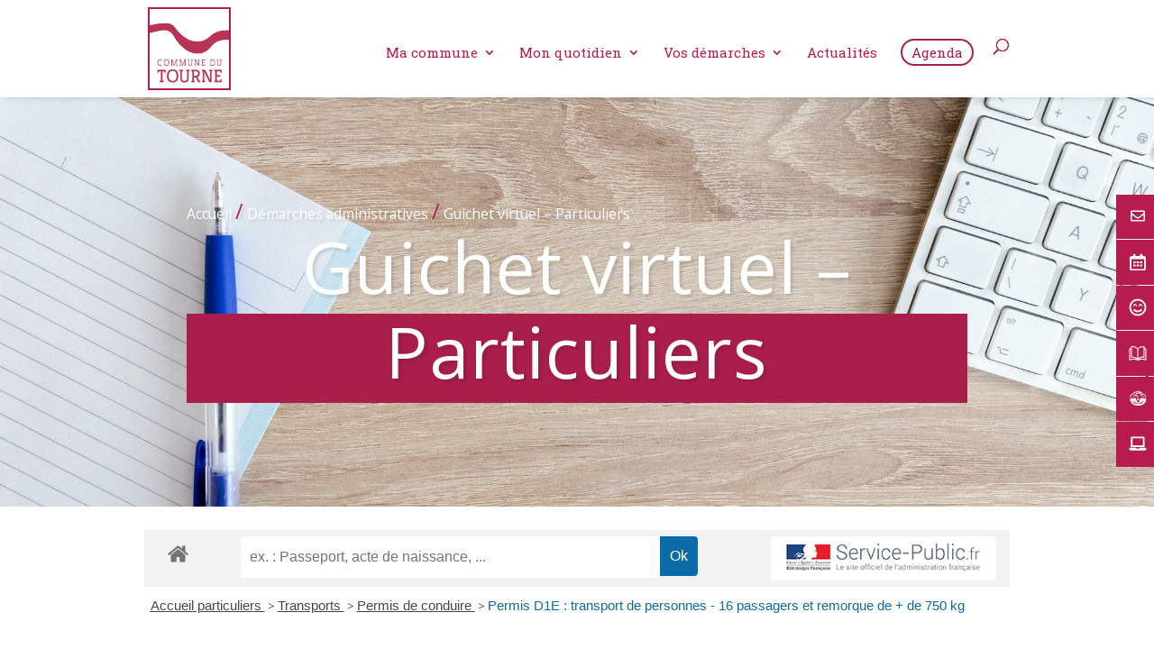

--- FILE ---
content_type: text/html; charset=UTF-8
request_url: https://www.letourne.fr/demarches-administratives/guichet-virtuel-particuliers/?xml=F31129
body_size: 24201
content:

<!DOCTYPE html>
<!--letourne-->
<html dir="ltr" lang="fr-FR" prefix="og: https://ogp.me/ns#">
<head>
	<meta charset="UTF-8" />
<meta http-equiv="X-UA-Compatible" content="IE=edge">
	<link rel="pingback" href="https://www.letourne.fr/xmlrpc.php" />

	<script type="text/javascript">
		document.documentElement.className = 'js';
	</script>

	<script>var et_site_url='https://www.letourne.fr';var et_post_id='4766';function et_core_page_resource_fallback(a,b){"undefined"===typeof b&&(b=a.sheet.cssRules&&0===a.sheet.cssRules.length);b&&(a.onerror=null,a.onload=null,a.href?a.href=et_site_url+"/?et_core_page_resource="+a.id+et_post_id:a.src&&(a.src=et_site_url+"/?et_core_page_resource="+a.id+et_post_id))}
</script><title>Guichet virtuel – Particuliers - Commune du Tourne</title>

		<!-- All in One SEO 4.9.1.1 - aioseo.com -->
	<meta name="robots" content="max-image-preview:large" />
	<link rel="canonical" href="https://www.letourne.fr/demarches-administratives/guichet-virtuel-particuliers/" />
	<meta name="generator" content="All in One SEO (AIOSEO) 4.9.1.1" />
		<meta property="og:locale" content="fr_FR" />
		<meta property="og:site_name" content="Commune du Tourne - Commune du Tourne" />
		<meta property="og:type" content="article" />
		<meta property="og:title" content="Guichet virtuel – Particuliers - Commune du Tourne" />
		<meta property="og:url" content="https://www.letourne.fr/demarches-administratives/guichet-virtuel-particuliers/" />
		<meta property="og:image" content="https://www.letourne.fr/wp-content/uploads/2020/07/LETOURNE-logo-web-01.png" />
		<meta property="og:image:secure_url" content="https://www.letourne.fr/wp-content/uploads/2020/07/LETOURNE-logo-web-01.png" />
		<meta property="og:image:width" content="284" />
		<meta property="og:image:height" content="292" />
		<meta property="article:published_time" content="2020-06-19T18:51:35+00:00" />
		<meta property="article:modified_time" content="2020-07-08T12:24:06+00:00" />
		<meta property="article:publisher" content="https://www.facebook.com/mairiedutourne/" />
		<meta name="twitter:card" content="summary_large_image" />
		<meta name="twitter:title" content="Guichet virtuel – Particuliers - Commune du Tourne" />
		<meta name="twitter:image" content="https://www.letourne.fr/wp-content/uploads/2020/07/LETOURNE-logo-web-01.png" />
		<script type="application/ld+json" class="aioseo-schema">
			{"@context":"https:\/\/schema.org","@graph":[{"@type":"BreadcrumbList","@id":"https:\/\/www.letourne.fr\/demarches-administratives\/guichet-virtuel-particuliers\/#breadcrumblist","itemListElement":[{"@type":"ListItem","@id":"https:\/\/www.letourne.fr#listItem","position":1,"name":"Accueil","item":"https:\/\/www.letourne.fr","nextItem":{"@type":"ListItem","@id":"https:\/\/www.letourne.fr\/demarches-administratives\/#listItem","name":"D\u00e9marches administratives"}},{"@type":"ListItem","@id":"https:\/\/www.letourne.fr\/demarches-administratives\/#listItem","position":2,"name":"D\u00e9marches administratives","item":"https:\/\/www.letourne.fr\/demarches-administratives\/","nextItem":{"@type":"ListItem","@id":"https:\/\/www.letourne.fr\/demarches-administratives\/guichet-virtuel-particuliers\/#listItem","name":"Guichet virtuel &#8211; Particuliers"},"previousItem":{"@type":"ListItem","@id":"https:\/\/www.letourne.fr#listItem","name":"Accueil"}},{"@type":"ListItem","@id":"https:\/\/www.letourne.fr\/demarches-administratives\/guichet-virtuel-particuliers\/#listItem","position":3,"name":"Guichet virtuel &#8211; Particuliers","previousItem":{"@type":"ListItem","@id":"https:\/\/www.letourne.fr\/demarches-administratives\/#listItem","name":"D\u00e9marches administratives"}}]},{"@type":"Organization","@id":"https:\/\/www.letourne.fr\/#organization","name":"Commune du Tourne","description":"Commune du Tourne","url":"https:\/\/www.letourne.fr\/","telephone":"+33556670261","logo":{"@type":"ImageObject","url":"https:\/\/www.letourne.fr\/wp-content\/uploads\/2020\/07\/LETOURNE-logo-web-01.png","@id":"https:\/\/www.letourne.fr\/demarches-administratives\/guichet-virtuel-particuliers\/#organizationLogo","width":284,"height":292},"image":{"@id":"https:\/\/www.letourne.fr\/demarches-administratives\/guichet-virtuel-particuliers\/#organizationLogo"},"sameAs":["https:\/\/www.facebook.com\/mairiedutourne\/"]},{"@type":"WebPage","@id":"https:\/\/www.letourne.fr\/demarches-administratives\/guichet-virtuel-particuliers\/#webpage","url":"https:\/\/www.letourne.fr\/demarches-administratives\/guichet-virtuel-particuliers\/","name":"Guichet virtuel \u2013 Particuliers - Commune du Tourne","inLanguage":"fr-FR","isPartOf":{"@id":"https:\/\/www.letourne.fr\/#website"},"breadcrumb":{"@id":"https:\/\/www.letourne.fr\/demarches-administratives\/guichet-virtuel-particuliers\/#breadcrumblist"},"image":{"@type":"ImageObject","url":"https:\/\/www.letourne.fr\/wp-content\/uploads\/2020\/07\/demarches-admin-letourne.jpg","@id":"https:\/\/www.letourne.fr\/demarches-administratives\/guichet-virtuel-particuliers\/#mainImage","width":1920,"height":1271},"primaryImageOfPage":{"@id":"https:\/\/www.letourne.fr\/demarches-administratives\/guichet-virtuel-particuliers\/#mainImage"},"datePublished":"2020-06-19T18:51:35+00:00","dateModified":"2020-07-08T12:24:06+00:00"},{"@type":"WebSite","@id":"https:\/\/www.letourne.fr\/#website","url":"https:\/\/www.letourne.fr\/","name":"Commune du Tourne","description":"Commune du Tourne","inLanguage":"fr-FR","publisher":{"@id":"https:\/\/www.letourne.fr\/#organization"}}]}
		</script>
		<!-- All in One SEO -->

<link rel='dns-prefetch' href='//fonts.googleapis.com' />
<link rel="alternate" type="application/rss+xml" title="Commune du Tourne &raquo; Flux" href="https://www.letourne.fr/feed/" />
<link rel="alternate" type="application/rss+xml" title="Commune du Tourne &raquo; Flux des commentaires" href="https://www.letourne.fr/comments/feed/" />
<meta name="robots" content="noindex,follow" />		<!-- This site uses the Google Analytics by MonsterInsights plugin v9.10.1 - Using Analytics tracking - https://www.monsterinsights.com/ -->
		<!-- Remarque : MonsterInsights n’est actuellement pas configuré sur ce site. Le propriétaire doit authentifier son compte Google Analytics dans les réglages de MonsterInsights.  -->
					<!-- No tracking code set -->
				<!-- / Google Analytics by MonsterInsights -->
		<script type="text/javascript">
/* <![CDATA[ */
window._wpemojiSettings = {"baseUrl":"https:\/\/s.w.org\/images\/core\/emoji\/14.0.0\/72x72\/","ext":".png","svgUrl":"https:\/\/s.w.org\/images\/core\/emoji\/14.0.0\/svg\/","svgExt":".svg","source":{"concatemoji":"https:\/\/www.letourne.fr\/wp-includes\/js\/wp-emoji-release.min.js?ver=b819803b55b267a9912dfc038767b975"}};
/*! This file is auto-generated */
!function(i,n){var o,s,e;function c(e){try{var t={supportTests:e,timestamp:(new Date).valueOf()};sessionStorage.setItem(o,JSON.stringify(t))}catch(e){}}function p(e,t,n){e.clearRect(0,0,e.canvas.width,e.canvas.height),e.fillText(t,0,0);var t=new Uint32Array(e.getImageData(0,0,e.canvas.width,e.canvas.height).data),r=(e.clearRect(0,0,e.canvas.width,e.canvas.height),e.fillText(n,0,0),new Uint32Array(e.getImageData(0,0,e.canvas.width,e.canvas.height).data));return t.every(function(e,t){return e===r[t]})}function u(e,t,n){switch(t){case"flag":return n(e,"\ud83c\udff3\ufe0f\u200d\u26a7\ufe0f","\ud83c\udff3\ufe0f\u200b\u26a7\ufe0f")?!1:!n(e,"\ud83c\uddfa\ud83c\uddf3","\ud83c\uddfa\u200b\ud83c\uddf3")&&!n(e,"\ud83c\udff4\udb40\udc67\udb40\udc62\udb40\udc65\udb40\udc6e\udb40\udc67\udb40\udc7f","\ud83c\udff4\u200b\udb40\udc67\u200b\udb40\udc62\u200b\udb40\udc65\u200b\udb40\udc6e\u200b\udb40\udc67\u200b\udb40\udc7f");case"emoji":return!n(e,"\ud83e\udef1\ud83c\udffb\u200d\ud83e\udef2\ud83c\udfff","\ud83e\udef1\ud83c\udffb\u200b\ud83e\udef2\ud83c\udfff")}return!1}function f(e,t,n){var r="undefined"!=typeof WorkerGlobalScope&&self instanceof WorkerGlobalScope?new OffscreenCanvas(300,150):i.createElement("canvas"),a=r.getContext("2d",{willReadFrequently:!0}),o=(a.textBaseline="top",a.font="600 32px Arial",{});return e.forEach(function(e){o[e]=t(a,e,n)}),o}function t(e){var t=i.createElement("script");t.src=e,t.defer=!0,i.head.appendChild(t)}"undefined"!=typeof Promise&&(o="wpEmojiSettingsSupports",s=["flag","emoji"],n.supports={everything:!0,everythingExceptFlag:!0},e=new Promise(function(e){i.addEventListener("DOMContentLoaded",e,{once:!0})}),new Promise(function(t){var n=function(){try{var e=JSON.parse(sessionStorage.getItem(o));if("object"==typeof e&&"number"==typeof e.timestamp&&(new Date).valueOf()<e.timestamp+604800&&"object"==typeof e.supportTests)return e.supportTests}catch(e){}return null}();if(!n){if("undefined"!=typeof Worker&&"undefined"!=typeof OffscreenCanvas&&"undefined"!=typeof URL&&URL.createObjectURL&&"undefined"!=typeof Blob)try{var e="postMessage("+f.toString()+"("+[JSON.stringify(s),u.toString(),p.toString()].join(",")+"));",r=new Blob([e],{type:"text/javascript"}),a=new Worker(URL.createObjectURL(r),{name:"wpTestEmojiSupports"});return void(a.onmessage=function(e){c(n=e.data),a.terminate(),t(n)})}catch(e){}c(n=f(s,u,p))}t(n)}).then(function(e){for(var t in e)n.supports[t]=e[t],n.supports.everything=n.supports.everything&&n.supports[t],"flag"!==t&&(n.supports.everythingExceptFlag=n.supports.everythingExceptFlag&&n.supports[t]);n.supports.everythingExceptFlag=n.supports.everythingExceptFlag&&!n.supports.flag,n.DOMReady=!1,n.readyCallback=function(){n.DOMReady=!0}}).then(function(){return e}).then(function(){var e;n.supports.everything||(n.readyCallback(),(e=n.source||{}).concatemoji?t(e.concatemoji):e.wpemoji&&e.twemoji&&(t(e.twemoji),t(e.wpemoji)))}))}((window,document),window._wpemojiSettings);
/* ]]> */
</script>
<meta content="Letourne Child v.1.0" name="generator"/><link rel='stylesheet' id='leaflet-css' href='https://www.letourne.fr/wp-content/plugins/co-marquage-service-public/vendor/leaflet/leaflet.min.css?ver=1.4.0' type='text/css' media='all' />
<link rel='stylesheet' id='comarquage-css' href='https://www.letourne.fr/wp-content/plugins/co-marquage-service-public/assets/css/comarquage.css?ver=0.5.77' type='text/css' media='all' />
<style id='wp-emoji-styles-inline-css' type='text/css'>

	img.wp-smiley, img.emoji {
		display: inline !important;
		border: none !important;
		box-shadow: none !important;
		height: 1em !important;
		width: 1em !important;
		margin: 0 0.07em !important;
		vertical-align: -0.1em !important;
		background: none !important;
		padding: 0 !important;
	}
</style>
<link rel='stylesheet' id='wp-block-library-css' href='https://www.letourne.fr/wp-includes/css/dist/block-library/style.min.css?ver=b819803b55b267a9912dfc038767b975' type='text/css' media='all' />
<link rel='stylesheet' id='aioseo/css/src/vue/standalone/blocks/table-of-contents/global.scss-css' href='https://www.letourne.fr/wp-content/plugins/all-in-one-seo-pack/dist/Lite/assets/css/table-of-contents/global.e90f6d47.css?ver=4.9.1.1' type='text/css' media='all' />
<style id='classic-theme-styles-inline-css' type='text/css'>
/*! This file is auto-generated */
.wp-block-button__link{color:#fff;background-color:#32373c;border-radius:9999px;box-shadow:none;text-decoration:none;padding:calc(.667em + 2px) calc(1.333em + 2px);font-size:1.125em}.wp-block-file__button{background:#32373c;color:#fff;text-decoration:none}
</style>
<style id='global-styles-inline-css' type='text/css'>
body{--wp--preset--color--black: #000000;--wp--preset--color--cyan-bluish-gray: #abb8c3;--wp--preset--color--white: #ffffff;--wp--preset--color--pale-pink: #f78da7;--wp--preset--color--vivid-red: #cf2e2e;--wp--preset--color--luminous-vivid-orange: #ff6900;--wp--preset--color--luminous-vivid-amber: #fcb900;--wp--preset--color--light-green-cyan: #7bdcb5;--wp--preset--color--vivid-green-cyan: #00d084;--wp--preset--color--pale-cyan-blue: #8ed1fc;--wp--preset--color--vivid-cyan-blue: #0693e3;--wp--preset--color--vivid-purple: #9b51e0;--wp--preset--gradient--vivid-cyan-blue-to-vivid-purple: linear-gradient(135deg,rgba(6,147,227,1) 0%,rgb(155,81,224) 100%);--wp--preset--gradient--light-green-cyan-to-vivid-green-cyan: linear-gradient(135deg,rgb(122,220,180) 0%,rgb(0,208,130) 100%);--wp--preset--gradient--luminous-vivid-amber-to-luminous-vivid-orange: linear-gradient(135deg,rgba(252,185,0,1) 0%,rgba(255,105,0,1) 100%);--wp--preset--gradient--luminous-vivid-orange-to-vivid-red: linear-gradient(135deg,rgba(255,105,0,1) 0%,rgb(207,46,46) 100%);--wp--preset--gradient--very-light-gray-to-cyan-bluish-gray: linear-gradient(135deg,rgb(238,238,238) 0%,rgb(169,184,195) 100%);--wp--preset--gradient--cool-to-warm-spectrum: linear-gradient(135deg,rgb(74,234,220) 0%,rgb(151,120,209) 20%,rgb(207,42,186) 40%,rgb(238,44,130) 60%,rgb(251,105,98) 80%,rgb(254,248,76) 100%);--wp--preset--gradient--blush-light-purple: linear-gradient(135deg,rgb(255,206,236) 0%,rgb(152,150,240) 100%);--wp--preset--gradient--blush-bordeaux: linear-gradient(135deg,rgb(254,205,165) 0%,rgb(254,45,45) 50%,rgb(107,0,62) 100%);--wp--preset--gradient--luminous-dusk: linear-gradient(135deg,rgb(255,203,112) 0%,rgb(199,81,192) 50%,rgb(65,88,208) 100%);--wp--preset--gradient--pale-ocean: linear-gradient(135deg,rgb(255,245,203) 0%,rgb(182,227,212) 50%,rgb(51,167,181) 100%);--wp--preset--gradient--electric-grass: linear-gradient(135deg,rgb(202,248,128) 0%,rgb(113,206,126) 100%);--wp--preset--gradient--midnight: linear-gradient(135deg,rgb(2,3,129) 0%,rgb(40,116,252) 100%);--wp--preset--font-size--small: 13px;--wp--preset--font-size--medium: 20px;--wp--preset--font-size--large: 36px;--wp--preset--font-size--x-large: 42px;--wp--preset--spacing--20: 0.44rem;--wp--preset--spacing--30: 0.67rem;--wp--preset--spacing--40: 1rem;--wp--preset--spacing--50: 1.5rem;--wp--preset--spacing--60: 2.25rem;--wp--preset--spacing--70: 3.38rem;--wp--preset--spacing--80: 5.06rem;--wp--preset--shadow--natural: 6px 6px 9px rgba(0, 0, 0, 0.2);--wp--preset--shadow--deep: 12px 12px 50px rgba(0, 0, 0, 0.4);--wp--preset--shadow--sharp: 6px 6px 0px rgba(0, 0, 0, 0.2);--wp--preset--shadow--outlined: 6px 6px 0px -3px rgba(255, 255, 255, 1), 6px 6px rgba(0, 0, 0, 1);--wp--preset--shadow--crisp: 6px 6px 0px rgba(0, 0, 0, 1);}:where(.is-layout-flex){gap: 0.5em;}:where(.is-layout-grid){gap: 0.5em;}body .is-layout-flow > .alignleft{float: left;margin-inline-start: 0;margin-inline-end: 2em;}body .is-layout-flow > .alignright{float: right;margin-inline-start: 2em;margin-inline-end: 0;}body .is-layout-flow > .aligncenter{margin-left: auto !important;margin-right: auto !important;}body .is-layout-constrained > .alignleft{float: left;margin-inline-start: 0;margin-inline-end: 2em;}body .is-layout-constrained > .alignright{float: right;margin-inline-start: 2em;margin-inline-end: 0;}body .is-layout-constrained > .aligncenter{margin-left: auto !important;margin-right: auto !important;}body .is-layout-constrained > :where(:not(.alignleft):not(.alignright):not(.alignfull)){max-width: var(--wp--style--global--content-size);margin-left: auto !important;margin-right: auto !important;}body .is-layout-constrained > .alignwide{max-width: var(--wp--style--global--wide-size);}body .is-layout-flex{display: flex;}body .is-layout-flex{flex-wrap: wrap;align-items: center;}body .is-layout-flex > *{margin: 0;}body .is-layout-grid{display: grid;}body .is-layout-grid > *{margin: 0;}:where(.wp-block-columns.is-layout-flex){gap: 2em;}:where(.wp-block-columns.is-layout-grid){gap: 2em;}:where(.wp-block-post-template.is-layout-flex){gap: 1.25em;}:where(.wp-block-post-template.is-layout-grid){gap: 1.25em;}.has-black-color{color: var(--wp--preset--color--black) !important;}.has-cyan-bluish-gray-color{color: var(--wp--preset--color--cyan-bluish-gray) !important;}.has-white-color{color: var(--wp--preset--color--white) !important;}.has-pale-pink-color{color: var(--wp--preset--color--pale-pink) !important;}.has-vivid-red-color{color: var(--wp--preset--color--vivid-red) !important;}.has-luminous-vivid-orange-color{color: var(--wp--preset--color--luminous-vivid-orange) !important;}.has-luminous-vivid-amber-color{color: var(--wp--preset--color--luminous-vivid-amber) !important;}.has-light-green-cyan-color{color: var(--wp--preset--color--light-green-cyan) !important;}.has-vivid-green-cyan-color{color: var(--wp--preset--color--vivid-green-cyan) !important;}.has-pale-cyan-blue-color{color: var(--wp--preset--color--pale-cyan-blue) !important;}.has-vivid-cyan-blue-color{color: var(--wp--preset--color--vivid-cyan-blue) !important;}.has-vivid-purple-color{color: var(--wp--preset--color--vivid-purple) !important;}.has-black-background-color{background-color: var(--wp--preset--color--black) !important;}.has-cyan-bluish-gray-background-color{background-color: var(--wp--preset--color--cyan-bluish-gray) !important;}.has-white-background-color{background-color: var(--wp--preset--color--white) !important;}.has-pale-pink-background-color{background-color: var(--wp--preset--color--pale-pink) !important;}.has-vivid-red-background-color{background-color: var(--wp--preset--color--vivid-red) !important;}.has-luminous-vivid-orange-background-color{background-color: var(--wp--preset--color--luminous-vivid-orange) !important;}.has-luminous-vivid-amber-background-color{background-color: var(--wp--preset--color--luminous-vivid-amber) !important;}.has-light-green-cyan-background-color{background-color: var(--wp--preset--color--light-green-cyan) !important;}.has-vivid-green-cyan-background-color{background-color: var(--wp--preset--color--vivid-green-cyan) !important;}.has-pale-cyan-blue-background-color{background-color: var(--wp--preset--color--pale-cyan-blue) !important;}.has-vivid-cyan-blue-background-color{background-color: var(--wp--preset--color--vivid-cyan-blue) !important;}.has-vivid-purple-background-color{background-color: var(--wp--preset--color--vivid-purple) !important;}.has-black-border-color{border-color: var(--wp--preset--color--black) !important;}.has-cyan-bluish-gray-border-color{border-color: var(--wp--preset--color--cyan-bluish-gray) !important;}.has-white-border-color{border-color: var(--wp--preset--color--white) !important;}.has-pale-pink-border-color{border-color: var(--wp--preset--color--pale-pink) !important;}.has-vivid-red-border-color{border-color: var(--wp--preset--color--vivid-red) !important;}.has-luminous-vivid-orange-border-color{border-color: var(--wp--preset--color--luminous-vivid-orange) !important;}.has-luminous-vivid-amber-border-color{border-color: var(--wp--preset--color--luminous-vivid-amber) !important;}.has-light-green-cyan-border-color{border-color: var(--wp--preset--color--light-green-cyan) !important;}.has-vivid-green-cyan-border-color{border-color: var(--wp--preset--color--vivid-green-cyan) !important;}.has-pale-cyan-blue-border-color{border-color: var(--wp--preset--color--pale-cyan-blue) !important;}.has-vivid-cyan-blue-border-color{border-color: var(--wp--preset--color--vivid-cyan-blue) !important;}.has-vivid-purple-border-color{border-color: var(--wp--preset--color--vivid-purple) !important;}.has-vivid-cyan-blue-to-vivid-purple-gradient-background{background: var(--wp--preset--gradient--vivid-cyan-blue-to-vivid-purple) !important;}.has-light-green-cyan-to-vivid-green-cyan-gradient-background{background: var(--wp--preset--gradient--light-green-cyan-to-vivid-green-cyan) !important;}.has-luminous-vivid-amber-to-luminous-vivid-orange-gradient-background{background: var(--wp--preset--gradient--luminous-vivid-amber-to-luminous-vivid-orange) !important;}.has-luminous-vivid-orange-to-vivid-red-gradient-background{background: var(--wp--preset--gradient--luminous-vivid-orange-to-vivid-red) !important;}.has-very-light-gray-to-cyan-bluish-gray-gradient-background{background: var(--wp--preset--gradient--very-light-gray-to-cyan-bluish-gray) !important;}.has-cool-to-warm-spectrum-gradient-background{background: var(--wp--preset--gradient--cool-to-warm-spectrum) !important;}.has-blush-light-purple-gradient-background{background: var(--wp--preset--gradient--blush-light-purple) !important;}.has-blush-bordeaux-gradient-background{background: var(--wp--preset--gradient--blush-bordeaux) !important;}.has-luminous-dusk-gradient-background{background: var(--wp--preset--gradient--luminous-dusk) !important;}.has-pale-ocean-gradient-background{background: var(--wp--preset--gradient--pale-ocean) !important;}.has-electric-grass-gradient-background{background: var(--wp--preset--gradient--electric-grass) !important;}.has-midnight-gradient-background{background: var(--wp--preset--gradient--midnight) !important;}.has-small-font-size{font-size: var(--wp--preset--font-size--small) !important;}.has-medium-font-size{font-size: var(--wp--preset--font-size--medium) !important;}.has-large-font-size{font-size: var(--wp--preset--font-size--large) !important;}.has-x-large-font-size{font-size: var(--wp--preset--font-size--x-large) !important;}
.wp-block-navigation a:where(:not(.wp-element-button)){color: inherit;}
:where(.wp-block-post-template.is-layout-flex){gap: 1.25em;}:where(.wp-block-post-template.is-layout-grid){gap: 1.25em;}
:where(.wp-block-columns.is-layout-flex){gap: 2em;}:where(.wp-block-columns.is-layout-grid){gap: 2em;}
.wp-block-pullquote{font-size: 1.5em;line-height: 1.6;}
</style>
<link rel='stylesheet' id='shared-files-css' href='https://www.letourne.fr/wp-content/plugins/shared-files-pro/dist/css/p.css?ver=1.7.56' type='text/css' media='all' />
<style id='shared-files-inline-css' type='text/css'>
.shared-files-container .shared-files-main-file-list li { margin-bottom: 16px; } .shared-files-main-elements { background: #f7f7f7; padding: 20px 10px; border-radius: 10px; } 
</style>
<link rel='stylesheet' id='shared-files-basiclightbox-css' href='https://www.letourne.fr/wp-content/plugins/shared-files-pro/dist/basiclightbox/basicLightbox.min.css?ver=1.7.56' type='text/css' media='all' />
<link rel='stylesheet' id='contact-form-7-css' href='https://www.letourne.fr/wp-content/plugins/contact-form-7/includes/css/styles.css?ver=5.9.8' type='text/css' media='all' />
<link rel='stylesheet' id='events-manager-css' href='https://www.letourne.fr/wp-content/plugins/events-manager/includes/css/events-manager.min.css?ver=7.2.3' type='text/css' media='all' />
<style id='events-manager-inline-css' type='text/css'>
body .em { --font-family : inherit; --font-weight : inherit; --font-size : 1em; --line-height : inherit; }
</style>
<link rel='stylesheet' id='wpcf7-redirect-script-frontend-css' href='https://www.letourne.fr/wp-content/plugins/wpcf7-redirect/build/assets/frontend-script.css?ver=2c532d7e2be36f6af233' type='text/css' media='all' />
<link rel='stylesheet' id='parent-style-css' href='https://www.letourne.fr/wp-content/themes/Letourne/style.css?ver=b819803b55b267a9912dfc038767b975' type='text/css' media='all' />
<link rel='stylesheet' id='divi-fonts-css' href='https://fonts.googleapis.com/css?family=Open+Sans:300italic,400italic,600italic,700italic,800italic,400,300,600,700,800&#038;subset=latin,latin-ext&#038;display=swap' type='text/css' media='all' />
<link rel='stylesheet' id='divi-style-css' href='https://www.letourne.fr/wp-content/themes/Letourne-child/style.css?ver=4.18.0' type='text/css' media='all' />
<link rel='stylesheet' id='dashicons-css' href='https://www.letourne.fr/wp-includes/css/dashicons.min.css?ver=b819803b55b267a9912dfc038767b975' type='text/css' media='all' />
<script type="text/javascript" src="https://www.letourne.fr/wp-includes/js/jquery/jquery.min.js?ver=3.7.1" id="jquery-core-js"></script>
<script type="text/javascript" src="https://www.letourne.fr/wp-includes/js/jquery/jquery-migrate.min.js?ver=3.4.1" id="jquery-migrate-js"></script>
<script type="text/javascript" src="https://www.letourne.fr/wp-content/plugins/shared-files-pro/dist/js/p.js?ver=1.7.56" id="shared-files-js"></script>
<script type="text/javascript" id="shared-files-js-after">
/* <![CDATA[ */
jQuery(document).ready(function($) {
      if (typeof ajaxurl === 'undefined') {
        ajaxurl = 'https://www.letourne.fr/wp-admin/admin-ajax.php'; // get ajaxurl
      }
      });
/* ]]> */
</script>
<script type="text/javascript" src="https://www.letourne.fr/wp-content/plugins/shared-files-pro/dist/basiclightbox/basicLightbox.min.js?ver=1.7.56" id="shared-files-basiclightbox-js"></script>
<script type="text/javascript" src="https://www.letourne.fr/wp-includes/js/jquery/ui/core.min.js?ver=1.13.2" id="jquery-ui-core-js"></script>
<script type="text/javascript" src="https://www.letourne.fr/wp-includes/js/jquery/ui/mouse.min.js?ver=1.13.2" id="jquery-ui-mouse-js"></script>
<script type="text/javascript" src="https://www.letourne.fr/wp-includes/js/jquery/ui/sortable.min.js?ver=1.13.2" id="jquery-ui-sortable-js"></script>
<script type="text/javascript" src="https://www.letourne.fr/wp-includes/js/jquery/ui/datepicker.min.js?ver=1.13.2" id="jquery-ui-datepicker-js"></script>
<script type="text/javascript" id="jquery-ui-datepicker-js-after">
/* <![CDATA[ */
jQuery(function(jQuery){jQuery.datepicker.setDefaults({"closeText":"Fermer","currentText":"Aujourd\u2019hui","monthNames":["janvier","f\u00e9vrier","mars","avril","mai","juin","juillet","ao\u00fbt","septembre","octobre","novembre","d\u00e9cembre"],"monthNamesShort":["Jan","F\u00e9v","Mar","Avr","Mai","Juin","Juil","Ao\u00fbt","Sep","Oct","Nov","D\u00e9c"],"nextText":"Suivant","prevText":"Pr\u00e9c\u00e9dent","dayNames":["dimanche","lundi","mardi","mercredi","jeudi","vendredi","samedi"],"dayNamesShort":["dim","lun","mar","mer","jeu","ven","sam"],"dayNamesMin":["D","L","M","M","J","V","S"],"dateFormat":"d MM yy","firstDay":1,"isRTL":false});});
/* ]]> */
</script>
<script type="text/javascript" src="https://www.letourne.fr/wp-includes/js/jquery/ui/resizable.min.js?ver=1.13.2" id="jquery-ui-resizable-js"></script>
<script type="text/javascript" src="https://www.letourne.fr/wp-includes/js/jquery/ui/draggable.min.js?ver=1.13.2" id="jquery-ui-draggable-js"></script>
<script type="text/javascript" src="https://www.letourne.fr/wp-includes/js/jquery/ui/controlgroup.min.js?ver=1.13.2" id="jquery-ui-controlgroup-js"></script>
<script type="text/javascript" src="https://www.letourne.fr/wp-includes/js/jquery/ui/checkboxradio.min.js?ver=1.13.2" id="jquery-ui-checkboxradio-js"></script>
<script type="text/javascript" src="https://www.letourne.fr/wp-includes/js/jquery/ui/button.min.js?ver=1.13.2" id="jquery-ui-button-js"></script>
<script type="text/javascript" src="https://www.letourne.fr/wp-includes/js/jquery/ui/dialog.min.js?ver=1.13.2" id="jquery-ui-dialog-js"></script>
<script type="text/javascript" id="events-manager-js-extra">
/* <![CDATA[ */
var EM = {"ajaxurl":"https:\/\/www.letourne.fr\/wp-admin\/admin-ajax.php","locationajaxurl":"https:\/\/www.letourne.fr\/wp-admin\/admin-ajax.php?action=locations_search","firstDay":"1","locale":"fr","dateFormat":"yy-mm-dd","ui_css":"https:\/\/www.letourne.fr\/wp-content\/plugins\/events-manager\/includes\/css\/jquery-ui\/build.min.css","show24hours":"1","is_ssl":"1","autocomplete_limit":"10","calendar":{"breakpoints":{"small":560,"medium":908,"large":false},"month_format":"M Y"},"phone":"","datepicker":{"format":"d\/m\/Y","locale":"fr"},"search":{"breakpoints":{"small":650,"medium":850,"full":false}},"url":"https:\/\/www.letourne.fr\/wp-content\/plugins\/events-manager","assets":{"input.em-uploader":{"js":{"em-uploader":{"url":"https:\/\/www.letourne.fr\/wp-content\/plugins\/events-manager\/includes\/js\/em-uploader.js?v=7.2.3","event":"em_uploader_ready"}}},".em-event-editor":{"js":{"event-editor":{"url":"https:\/\/www.letourne.fr\/wp-content\/plugins\/events-manager\/includes\/js\/events-manager-event-editor.js?v=7.2.3","event":"em_event_editor_ready"}},"css":{"event-editor":"https:\/\/www.letourne.fr\/wp-content\/plugins\/events-manager\/includes\/css\/events-manager-event-editor.min.css?v=7.2.3"}},".em-recurrence-sets, .em-timezone":{"js":{"luxon":{"url":"luxon\/luxon.js?v=7.2.3","event":"em_luxon_ready"}}},".em-booking-form, #em-booking-form, .em-booking-recurring, .em-event-booking-form":{"js":{"em-bookings":{"url":"https:\/\/www.letourne.fr\/wp-content\/plugins\/events-manager\/includes\/js\/bookingsform.js?v=7.2.3","event":"em_booking_form_js_loaded"}}},"#em-opt-archetypes":{"js":{"archetypes":"https:\/\/www.letourne.fr\/wp-content\/plugins\/events-manager\/includes\/js\/admin-archetype-editor.js?v=7.2.3","archetypes_ms":"https:\/\/www.letourne.fr\/wp-content\/plugins\/events-manager\/includes\/js\/admin-archetypes.js?v=7.2.3","qs":"qs\/qs.js?v=7.2.3"}}},"cached":"","bookingInProgress":"Veuillez patienter pendant que la r\u00e9servation est soumise.","tickets_save":"Enregistrer le billet","bookingajaxurl":"https:\/\/www.letourne.fr\/wp-admin\/admin-ajax.php","bookings_export_save":"Exporter les r\u00e9servations","bookings_settings_save":"Enregistrer","booking_delete":"Confirmez-vous vouloir le supprimer\u00a0?","booking_offset":"30","bookings":{"submit_button":{"text":{"default":"Envoyer votre demande de r\u00e9servation","free":"Envoyer votre demande de r\u00e9servation","payment":"Envoyer votre demande de r\u00e9servation","processing":"Processing ..."}},"update_listener":""},"bb_full":"Complet","bb_book":"R\u00e9servez maintenant","bb_booking":"R\u00e9servation en cours...","bb_booked":"R\u00e9servation soumis","bb_error":"R\u00e9servation erreur. R\u00e9essayer\u00a0?","bb_cancel":"Annuler","bb_canceling":"Annulation en cours...","bb_cancelled":"Annul\u00e9e","bb_cancel_error":"Annulation erreur. R\u00e9essayer\u00a0?","txt_search":"Recherche","txt_searching":"Recherche en cours\u2026","txt_loading":"Chargement en cours\u2026","event_detach_warning":"Confirmez-vous vouloir d\u00e9tacher cet \u00e9v\u00e8nement\u00a0? Cet \u00e9v\u00e8nement sera alors ind\u00e9pendant de la s\u00e9rie p\u00e9riodique d\u2019\u00e9v\u00e8nements.","delete_recurrence_warning":"Confirmez-vous vouloir effacer toutes les occurrences de cet \u00e9v\u00e8nement\u00a0? Tous les \u00e9v\u00e8nements seront d\u00e9plac\u00e9s vers la poubelle.","disable_bookings_warning":"Confirmez-vous vouloir d\u00e9sactiver les r\u00e9servations\u00a0? Dans l\u2019affirmative, toutes les r\u00e9servations d\u00e9j\u00e0 effectu\u00e9es seront effac\u00e9es. Si vous souhaitez emp\u00eacher toute nouvelle r\u00e9servation, r\u00e9duisez plut\u00f4t le nombre de places disponibles au nombre de r\u00e9servations d\u00e9j\u00e0 effectu\u00e9es.","booking_warning_cancel":"Confirmez-vous vouloir annuler votre r\u00e9servation\u00a0?"};
/* ]]> */
</script>
<script type="text/javascript" src="https://www.letourne.fr/wp-content/plugins/events-manager/includes/js/events-manager.js?ver=7.2.3" id="events-manager-js"></script>
<script type="text/javascript" src="https://www.letourne.fr/wp-content/plugins/events-manager/includes/external/flatpickr/l10n/fr.js?ver=7.2.3" id="em-flatpickr-localization-js"></script>
<script type="text/javascript" src="https://www.letourne.fr/wp-content/themes/Letourne/core/admin/js/es6-promise.auto.min.js?ver=b819803b55b267a9912dfc038767b975" id="es6-promise-js"></script>
<script type="text/javascript" id="et-core-api-spam-recaptcha-js-extra">
/* <![CDATA[ */
var et_core_api_spam_recaptcha = {"site_key":"","page_action":{"action":"guichet_virtuel_particuliers"}};
/* ]]> */
</script>
<script type="text/javascript" src="https://www.letourne.fr/wp-content/themes/Letourne/core/admin/js/recaptcha.js?ver=b819803b55b267a9912dfc038767b975" id="et-core-api-spam-recaptcha-js"></script>
<link rel="https://api.w.org/" href="https://www.letourne.fr/wp-json/" /><link rel="alternate" type="application/json" href="https://www.letourne.fr/wp-json/wp/v2/pages/4766" /><link rel="EditURI" type="application/rsd+xml" title="RSD" href="https://www.letourne.fr/xmlrpc.php?rsd" />

<link rel='shortlink' href='https://www.letourne.fr/?p=4766' />
<link rel="alternate" type="application/json+oembed" href="https://www.letourne.fr/wp-json/oembed/1.0/embed?url=https%3A%2F%2Fwww.letourne.fr%2Fdemarches-administratives%2Fguichet-virtuel-particuliers%2F" />
<link rel="alternate" type="text/xml+oembed" href="https://www.letourne.fr/wp-json/oembed/1.0/embed?url=https%3A%2F%2Fwww.letourne.fr%2Fdemarches-administratives%2Fguichet-virtuel-particuliers%2F&#038;format=xml" />
<meta name="viewport" content="width=device-width, initial-scale=1.0, maximum-scale=1.0, user-scalable=0" /><link rel="icon" href="https://www.letourne.fr/wp-content/uploads/2020/07/LETOURNE-logo-web-01-150x150.png" sizes="32x32" />
<link rel="icon" href="https://www.letourne.fr/wp-content/uploads/2020/07/LETOURNE-logo-web-01-284x284.png" sizes="192x192" />
<link rel="apple-touch-icon" href="https://www.letourne.fr/wp-content/uploads/2020/07/LETOURNE-logo-web-01-284x284.png" />
<meta name="msapplication-TileImage" content="https://www.letourne.fr/wp-content/uploads/2020/07/LETOURNE-logo-web-01-284x284.png" />
<link rel="stylesheet" id="et-divi-customizer-global-cached-inline-styles" href="https://www.letourne.fr/wp-content/et-cache/global/et-divi-customizer-global-17638599796161.min.css" onerror="et_core_page_resource_fallback(this, true)" onload="et_core_page_resource_fallback(this)" />	
<link href="https://fonts.googleapis.com/css2?family=Roboto+Slab&display=swap" rel="stylesheet"> 

<!-- Google tag (gtag.js) -->
<script async src="https://www.googletagmanager.com/gtag/js?id=G-KXCX2899PD"></script>
<script>
  window.dataLayer = window.dataLayer || [];
  function gtag(){dataLayer.push(arguments);}
  gtag('js', new Date());

  gtag('config', 'G-KXCX2899PD');
</script>



<meta name="google-site-verification" content="YZtibsmLpJ8-EtsE5Rv37ShTavjAYisTgPW-9zXpPd0" />

	
</head>
<body class="page-template-default page page-id-4766 page-child parent-pageid-131 et_button_no_icon et_pb_button_helper_class et_fixed_nav et_show_nav et_primary_nav_dropdown_animation_fade et_secondary_nav_dropdown_animation_fade et_header_style_left et_pb_footer_columns4 et_cover_background et_pb_gutter osx et_pb_gutters2 et_full_width_page et_divi_theme et-db et_minified_js et_minified_css">
	<div id="page-container">

	
	
			<header id="main-header" data-height-onload="85">
			<div class="container clearfix et_menu_container">
							<div class="logo_container">
					<span class="logo_helper"></span>
					<a href="https://www.letourne.fr/">
						<img src="https://www.letourne.fr/wp-content/uploads/2020/07/logo-letourne-web-01.png" alt="Commune du Tourne" id="logo" data-height-percentage="85" />
					</a>
				</div>
							<div id="et-top-navigation" data-height="85" data-fixed-height="40">
											<nav id="top-menu-nav">
						<ul id="top-menu" class="nav"><li id="menu-item-28" class="menu-item menu-item-type-post_type menu-item-object-page menu-item-has-children menu-item-28"><a href="https://www.letourne.fr/la-mairie/">Ma commune</a>
<ul class="sub-menu">
	<li id="menu-item-5144" class="menu-item menu-item-type-post_type menu-item-object-page menu-item-5144"><a href="https://www.letourne.fr/la-mairie/">Equipe Municipale</a></li>
	<li id="menu-item-7498" class="menu-item menu-item-type-post_type menu-item-object-page menu-item-7498"><a href="https://www.letourne.fr/la-mairie/comptes-rendu-de-conseils-municipaux/">Vie municipale</a></li>
	<li id="menu-item-7779" class="menu-item menu-item-type-custom menu-item-object-custom menu-item-7779"><a target="_blank" rel="noopener" href="http://data.letourne.fr">Tous les actes de la commune (Procès Verbaux, délibérations, actes, &#8230;)</a></li>
	<li id="menu-item-128" class="menu-item menu-item-type-post_type menu-item-object-page menu-item-128"><a href="https://www.letourne.fr/la-mairie/commissions/">Les commissions</a></li>
	<li id="menu-item-31" class="menu-item menu-item-type-post_type menu-item-object-page menu-item-31"><a href="https://www.letourne.fr/decouvrir-le-tourne/">Découvrir Le Tourne</a></li>
	<li id="menu-item-97" class="menu-item menu-item-type-post_type menu-item-object-page menu-item-97"><a href="https://www.letourne.fr/action-sociale/">Action Sociale</a></li>
	<li id="menu-item-4330" class="menu-item menu-item-type-post_type menu-item-object-page menu-item-4330"><a href="https://www.letourne.fr/les-publications/">Les publications</a></li>
</ul>
</li>
<li id="menu-item-27" class="mega-menu menu-item menu-item-type-post_type menu-item-object-page menu-item-has-children menu-item-27"><a href="https://www.letourne.fr/vivre-au-tourne/">Mon quotidien</a>
<ul class="sub-menu">
	<li id="menu-item-26" class="menu-item menu-item-type-post_type menu-item-object-page menu-item-has-children menu-item-26"><a href="https://www.letourne.fr/enfance-jeunesse/">Jeunesse</a>
	<ul class="sub-menu">
		<li id="menu-item-4455" class="menu-item menu-item-type-post_type menu-item-object-page menu-item-4455"><a href="https://www.letourne.fr/enfance-jeunesse/ecole/">L’école de l’Estey</a></li>
		<li id="menu-item-4453" class="menu-item menu-item-type-post_type menu-item-object-page menu-item-4453"><a href="https://www.letourne.fr/enfance-jeunesse/cantine/">Restaurant scolaire</a></li>
		<li id="menu-item-4478" class="menu-item menu-item-type-post_type menu-item-object-page menu-item-4478"><a href="https://www.letourne.fr/enfance-jeunesse/accueil-periscolaire/">Accueil périscolaire</a></li>
		<li id="menu-item-4457" class="menu-item menu-item-type-post_type menu-item-object-page menu-item-4457"><a href="https://www.letourne.fr/enfance-jeunesse/petite-enfance/">Petite Enfance</a></li>
		<li id="menu-item-4452" class="menu-item menu-item-type-post_type menu-item-object-page menu-item-4452"><a href="https://www.letourne.fr/vivre-au-tourne/bibliotheque/bebe-lecteurs/">Bébé lecteurs</a></li>
	</ul>
</li>
	<li id="menu-item-4728" class="menu-item menu-item-type-post_type menu-item-object-page menu-item-has-children menu-item-4728"><a href="https://www.letourne.fr/culture/">Culture</a>
	<ul class="sub-menu">
		<li id="menu-item-6985" class="menu-item menu-item-type-post_type menu-item-object-page menu-item-6985"><a href="https://www.letourne.fr/evenements/">L’agenda</a></li>
		<li id="menu-item-22" class="menu-item menu-item-type-post_type menu-item-object-page menu-item-22"><a href="https://www.letourne.fr/vivre-au-tourne/bibliotheque/">Bibliothèque</a></li>
		<li id="menu-item-775" class="menu-item menu-item-type-post_type menu-item-object-page menu-item-775"><a href="https://www.letourne.fr/les-associations-du-tourne/">Les associations du Tourne</a></li>
		<li id="menu-item-9240" class="menu-item menu-item-type-post_type menu-item-object-post menu-item-9240"><a href="https://www.letourne.fr/deux-sentiers-de-randonnees-au-depart-du-tourne/">Deux sentiers de randonnées au départ du Tourne</a></li>
	</ul>
</li>
	<li id="menu-item-1591" class="menu-item menu-item-type-post_type menu-item-object-page menu-item-has-children menu-item-1591"><a href="https://www.letourne.fr/vie-economique/">Vie économique</a>
	<ul class="sub-menu">
		<li id="menu-item-4563" class="menu-item menu-item-type-post_type menu-item-object-page menu-item-4563"><a href="https://www.letourne.fr/vie-economique/soutien-aux-entreprises-et-independants/">Soutien aux entreprises et indépendants</a></li>
		<li id="menu-item-5107" class="menu-item menu-item-type-post_type menu-item-object-page menu-item-5107"><a href="https://www.letourne.fr/portraits-dici/">Portraits d’ici</a></li>
		<li id="menu-item-5108" class="menu-item menu-item-type-post_type menu-item-object-page menu-item-5108"><a href="https://www.letourne.fr/demarches-administratives/guichet-virtuel-professionnels/">Démarches pour les pros</a></li>
	</ul>
</li>
	<li id="menu-item-4560" class="menu-item menu-item-type-post_type menu-item-object-page menu-item-has-children menu-item-4560"><a href="https://www.letourne.fr/infos-pratiques/">Infos pratiques</a>
	<ul class="sub-menu">
		<li id="menu-item-694" class="menu-item menu-item-type-post_type menu-item-object-page menu-item-694"><a href="https://www.letourne.fr/infos-pratiques/">Numeros utiles</a></li>
		<li id="menu-item-8991" class="menu-item menu-item-type-post_type menu-item-object-page menu-item-8991"><a href="https://www.letourne.fr/action-sociale/">Actions Sociales</a></li>
		<li id="menu-item-21" class="menu-item menu-item-type-post_type menu-item-object-page menu-item-21"><a href="https://www.letourne.fr/vivre-au-tourne/semoctom/">Gestion des dechets</a></li>
		<li id="menu-item-9029" class="menu-item menu-item-type-post_type menu-item-object-page menu-item-9029"><a href="https://www.letourne.fr/vivre-au-tourne/semoctom/broyage-de-branches/">Broyage de branches</a></li>
	</ul>
</li>
</ul>
</li>
<li id="menu-item-8988" class="mega-menu menu-item menu-item-type-custom menu-item-object-custom current-menu-ancestor menu-item-has-children menu-item-8988"><a href="#">Vos démarches</a>
<ul class="sub-menu">
	<li id="menu-item-4976" class="menu-item menu-item-type-custom menu-item-object-custom current-menu-ancestor current-menu-parent menu-item-has-children menu-item-4976"><a href="#">Guichet virtuel</a>
	<ul class="sub-menu">
		<li id="menu-item-4790" class="menu-item menu-item-type-post_type menu-item-object-page current-menu-item page_item page-item-4766 current_page_item menu-item-4790"><a href="https://www.letourne.fr/demarches-administratives/guichet-virtuel-particuliers/" aria-current="page">Guichet virtuel – Particuliers</a></li>
		<li id="menu-item-4788" class="menu-item menu-item-type-post_type menu-item-object-page menu-item-4788"><a href="https://www.letourne.fr/demarches-administratives/guichet-virtuel-professionnels/">Guichet virtuel – Professionnels</a></li>
		<li id="menu-item-4789" class="menu-item menu-item-type-post_type menu-item-object-page menu-item-4789"><a href="https://www.letourne.fr/demarches-administratives/guichet-virtuel-associations/">Guichet virtuel – Associations</a></li>
	</ul>
</li>
	<li id="menu-item-8987" class="menu-item menu-item-type-custom menu-item-object-custom menu-item-has-children menu-item-8987"><a href="#">Auprés de la mairie</a>
	<ul class="sub-menu">
		<li id="menu-item-4818" class="menu-item menu-item-type-post_type menu-item-object-page menu-item-4818"><a href="https://www.letourne.fr/urbanisme-plu/">Urbanisme – PLU</a></li>
		<li id="menu-item-4430" class="menu-item menu-item-type-post_type menu-item-object-page menu-item-4430"><a href="https://www.letourne.fr/demarches-administratives/demandes-dactes-detat-civil/">Demandes d’actes d’état-civil</a></li>
		<li id="menu-item-4431" class="menu-item menu-item-type-post_type menu-item-object-page menu-item-4431"><a href="https://www.letourne.fr/demarches-administratives/recencement-listes-electorales/">Recensement et listes électorales</a></li>
	</ul>
</li>
</ul>
</li>
<li id="menu-item-37" class="mega-menu menu-item menu-item-type-post_type menu-item-object-page menu-item-37"><a href="https://www.letourne.fr/actualites/">Actualités</a></li>
<li id="menu-item-6995" class="cta-menu menu-item menu-item-type-post_type menu-item-object-page menu-item-6995"><a href="https://www.letourne.fr/evenements/">Agenda</a></li>
</ul>						</nav>
					
					
					
										<div id="et_top_search">
						<span id="et_search_icon"></span>
					</div>
					
					<div id="et_mobile_nav_menu">
				<div class="mobile_nav closed">
					<span class="select_page">Sélectionner une page</span>
					<span class="mobile_menu_bar mobile_menu_bar_toggle"></span>
				</div>
			</div>				</div> <!-- #et-top-navigation -->
			</div> <!-- .container -->
			<div class="et_search_outer">
				<div class="container et_search_form_container">
					<form role="search" method="get" class="et-search-form" action="https://www.letourne.fr/">
					<input type="search" class="et-search-field" placeholder="Recherche &hellip;" value="" name="s" title="Recherche:" />					</form>
					<span class="et_close_search_field"></span>
				</div>
			</div>
		</header> <!-- #main-header -->

		<div id="menu-rapide">

<nav class="menu-flottant">
    <ul>
    
           <li><span><svg version="1.1" id="icone-contact" focusable="false" xmlns="http://www.w3.org/2000/svg" xmlns:xlink="http://www.w3.org/1999/xlink"
	 x="0px" y="0px" width="20px" height="20px" viewBox="0 0 20 20" style="enable-background:new 0 0 20 20;" xml:space="preserve">
	<path d="M16.5,3.5h-13C2.7,3.5,2,4.2,2,5v9c0,0.8,0.7,1.5,1.5,1.5h13c0.8,0,1.5-0.7,1.5-1.5V5C18,4.2,17.3,3.5,16.5,3.5z M16.5,5
	v1.3c-0.7,0.6-1.8,1.5-4.2,3.3C11.8,10,10.7,11,10,11c-0.7,0-1.8-1-2.3-1.4C5.3,7.7,4.2,6.8,3.5,6.3V5H16.5z M3.5,14V8.2
	c0.7,0.6,1.7,1.4,3.3,2.6c0.7,0.5,1.9,1.7,3.2,1.7c1.3,0,2.5-1.2,3.2-1.7c1.5-1.2,2.6-2,3.3-2.6V14H3.5z"/></svg></span><a href="/contact/">Contact mairie</a></li>

 	 <li><span><svg version="1.1" id="icone-agenda" focusable="false" xmlns="http://www.w3.org/2000/svg" xmlns:xlink="http://www.w3.org/1999/xlink"
	 x="0px" y="0px" width="20px" height="20px" viewBox="0 0 20 20" style="enable-background:new 0 0 20 20;" xml:space="preserve">
	<path d="M7,11.1H5.4c-0.3,0-0.5-0.2-0.5-0.4V9.3c0-0.2,0.2-0.4,0.5-0.4H7c0.3,0,0.5,0.2,0.5,0.4v1.4C7.5,11,7.2,11.1,7,11.1z
	 M11.3,10.7V9.3c0-0.2-0.2-0.4-0.5-0.4H9.2C8.9,8.9,8.7,9,8.7,9.3v1.4c0,0.2,0.2,0.4,0.5,0.4h1.6C11.1,11.1,11.3,11,11.3,10.7z
	 M15.1,10.7V9.3c0-0.2-0.2-0.4-0.5-0.4H13c-0.3,0-0.5,0.2-0.5,0.4v1.4c0,0.2,0.2,0.4,0.5,0.4h1.6C14.9,11.1,15.1,11,15.1,10.7z
	 M11.3,14.2v-1.4c0-0.2-0.2-0.4-0.5-0.4H9.2c-0.3,0-0.5,0.2-0.5,0.4v1.4c0,0.2,0.2,0.4,0.5,0.4h1.6C11.1,14.6,11.3,14.4,11.3,14.2z
	 M7.5,14.2v-1.4c0-0.2-0.2-0.4-0.5-0.4H5.4c-0.3,0-0.5,0.2-0.5,0.4v1.4c0,0.2,0.2,0.4,0.5,0.4H7C7.2,14.6,7.5,14.4,7.5,14.2z
	 M15.1,14.2v-1.4c0-0.2-0.2-0.4-0.5-0.4H13c-0.3,0-0.5,0.2-0.5,0.4v1.4c0,0.2,0.2,0.4,0.5,0.4h1.6C14.9,14.6,15.1,14.4,15.1,14.2z
	 M18.9,4.8v12.6c0,1-0.9,1.7-1.9,1.7H3c-1.1,0-1.9-0.8-1.9-1.7V4.8c0-1,0.9-1.7,1.9-1.7h1.9V1.2c0-0.2,0.2-0.4,0.5-0.4H7
	c0.3,0,0.5,0.2,0.5,0.4v1.9h5.1V1.2c0-0.2,0.2-0.4,0.5-0.4h1.6c0.3,0,0.5,0.2,0.5,0.4v1.9H17C18.1,3.1,18.9,3.9,18.9,4.8z M17,17.2
	V6.6H3v10.7c0,0.1,0.1,0.2,0.2,0.2h13.5C16.9,17.5,17,17.4,17,17.2z"/></svg></span><a href="/evenements/">Agenda</a></li> 

		<li><span><svg version="1.1" id="icone-ecole" focusable="false" xmlns="http://www.w3.org/2000/svg" xmlns:xlink="http://www.w3.org/1999/xlink"
	 x="0px" y="0px" width="20px" height="20px" viewBox="0 0 20 20" style="enable-background:new 0 0 20 20;" xml:space="preserve">
	<path d="M10,0.6c-5.2,0-9.4,4.2-9.4,9.4s4.2,9.4,9.4,9.4s9.4-4.2,9.4-9.4S15.2,0.6,10,0.6z M10,17.5c-4.2,0-7.5-3.4-7.5-7.5
	S5.8,2.5,10,2.5s7.5,3.4,7.5,7.5S14.2,17.5,10,17.5z M13.2,12.1c-0.8,0.9-1.9,1.5-3.2,1.5s-2.4-0.5-3.2-1.5
	c-0.3-0.4-0.9-0.4-1.3-0.1c-0.4,0.3-0.4,0.9-0.1,1.3c1.1,1.4,2.8,2.1,4.6,2.1s3.4-0.8,4.6-2.1c0.3-0.4,0.3-1-0.1-1.3
	C14.1,11.7,13.5,11.7,13.2,12.1z M5.8,8.3C6.1,7.8,6.5,7.5,7,7.5s0.9,0.3,1.2,0.8l0.4,0.6c0.1,0.1,0.2,0.2,0.4,0.1
	C9,9,9.1,8.9,9.1,8.8C9,7.2,7.9,6.1,7,6.1S5,7.2,4.9,8.8C4.9,8.9,5,9,5.1,9.1c0.1,0,0.3,0,0.4-0.1L5.8,8.3z M13,6.1
	c-0.9,0-2,1.1-2.1,2.7c0,0.1,0.1,0.3,0.2,0.3c0.1,0,0.3,0,0.4-0.1l0.4-0.6c0.3-0.5,0.7-0.8,1.2-0.8s0.9,0.3,1.2,0.8l0.4,0.6
	c0.1,0.1,0.2,0.2,0.4,0.1c0.1,0,0.2-0.2,0.2-0.3C15,7.2,13.9,6.1,13,6.1z"/>
	</svg></span><a href="https://www.cdc-portesentredeuxmers.portailfamille.net/" target="_blank">Portail Famille</a></li>

      <li><span><svg version="1.1" id="icone-biblio" focusable="false" xmlns="http://www.w3.org/2000/svg" xmlns:xlink="http://www.w3.org/1999/xlink"
	 x="0px" y="0px" width="20px" height="20px" viewBox="0 0 20 20" style="enable-background:new 0 0 20 20;" xml:space="preserve"><path d="M2.4,14.2l0-8.6h-1v11c1.3-0.3,2.7-0.6,4-0.6c1.2,0,2.5,0.2,3.7,0.6c-0.8-0.6-1.6-1.1-2.6-1.4c-1.2-0.4-2.4-0.5-3.7-0.4
		C2.6,14.8,2.4,14.5,2.4,14.2C2.3,14.2,2.3,14.2,2.4,14.2L2.4,14.2z M16.6,5.1C16.6,5.1,16.6,5.1,16.6,5.1c0-0.1,0-0.1,0-0.2V3.2
		c-1.2-0.1-2.5,0-3.6,0.4c-1,0.4-1.9,1-2.5,1.9v9.9c0.9-0.6,1.8-1.1,2.8-1.4c1.1-0.4,2.2-0.6,3.3-0.5V5.1L16.6,5.1z M17.7,4.5h1.4
		c0.3,0,0.5,0.2,0.5,0.5v12.2c0,0.3-0.2,0.5-0.5,0.5c-0.1,0-0.1,0-0.2,0C17.5,17.3,16,17,14.5,17c-1.4,0-2.8,0.2-4.2,0.9
		c-0.1,0.1-0.2,0.1-0.3,0.1c-0.1,0-0.2,0-0.3-0.1C8.3,17.2,6.9,17,5.5,17c-1.4,0-2.9,0.3-4.4,0.7c-0.1,0-0.1,0-0.2,0
		c-0.3,0-0.5-0.2-0.5-0.5V5c0-0.3,0.2-0.5,0.5-0.5h1.5l0-1.8c0-0.3,0.2-0.5,0.4-0.5l0,0C4.2,1.9,5.9,2,7.4,2.6c1,0.4,2,1,2.6,1.9
		c0.7-0.8,1.6-1.4,2.6-1.8c1.4-0.5,3-0.7,4.6-0.4c0.3,0,0.5,0.3,0.5,0.5l0,0L17.7,4.5L17.7,4.5z M11,16.4c1.2-0.4,2.3-0.5,3.5-0.5
		c1.3,0,2.7,0.2,4,0.6v-11h-0.9v8.7c0,0.3-0.2,0.5-0.5,0.5c0,0-0.1,0-0.1,0c-1.2-0.2-2.3,0-3.4,0.4C12.8,15.4,11.9,15.9,11,16.4
		L11,16.4z M9.5,15.4V5.6C8.9,4.6,8,3.9,7,3.6C5.9,3.1,4.6,3,3.5,3.2L3.4,13.7c1.2,0,2.4,0.1,3.5,0.5C7.9,14.4,8.7,14.9,9.5,15.4
		L9.5,15.4z"/></svg></span>
	 <a href="https://bibliotheques.cdc-portesentredeuxmers.fr/compte-lecteur/" target="_blank">Portail Biblio</a></li> 


      <li><span><svg version="1.1" id="icone-menu" focusable="false" xmlns="http://www.w3.org/2000/svg" xmlns:xlink="http://www.w3.org/1999/xlink"
	 x="0px" y="0px" width="20px" height="20px" viewBox="0 0 20 20" style="enable-background:new 0 0 20 20;" xml:space="preserve"><path d="M2.3,9.3c0,0.1,0,0.1,0,0.2C2.1,9.3,1.9,9.2,1.8,9.1C1.6,9,1.5,9,1.4,9l0,0c-0.1-0.6,0-1.1,0.1-1.7c0.2-0.6,0.5-1.2,1-1.6
	c0.5-0.5,1-0.8,1.6-1c0.3-0.1,0.5-0.1,0.8-0.1l0-0.1C5.2,3.9,5.7,3.3,6.3,3c0.4-0.2,0.9-0.4,1.5-0.4c0,0,0-0.1,0.1-0.1
	C7.9,2.5,8,2.4,8,2.4c0.7-0.6,1.7-0.8,2.8-0.7c1,0.1,2,0.5,2.7,1.1c0.1,0.1,0.1,0.1,0.2,0.2c0,0,0,0,0,0.1c0.6,0.2,1.2,0.6,1.6,1.1
	c0.1,0.2,0.2,0.3,0.3,0.5c0.2,0,0.5,0.1,0.7,0.1c0.5,0.2,1,0.4,1.5,0.8C18.5,6.3,19.1,7.5,19,9c-0.1,0-0.2,0-0.3,0.1
	c-0.2,0.1-0.4,0.2-0.6,0.4c0,0,0-0.1,0-0.1c0.2-1.5-0.3-2.6-1-3.2c-0.3-0.3-0.7-0.5-1.1-0.6c-0.4-0.1-0.8-0.1-1.2-0.1
	c-0.7,0.1-1.2,0.6-1.4,1.2c-0.1,0.2-0.3,0.3-0.5,0.2c-0.2-0.1-0.3-0.3-0.2-0.5c0,0,0,0,0,0c0.3-0.9,1.1-1.5,2-1.7h0
	c0,0-0.1-0.1-0.1-0.1c-0.3-0.4-0.7-0.7-1.2-0.8c-0.5-0.1-1.1-0.1-1.6,0l-0.1,0c0.5,0.2,0.9,0.5,1.3,0.9c0.2,0.1,0.2,0.4,0,0.5
	c0,0,0,0,0,0c-0.2,0.1-0.4,0.1-0.6,0C12,4.8,11.5,4.5,11,4.4c-0.4-0.1-0.7,0-1.1,0.1c-0.4,0.1-0.7,0.4-1,0.6C8.5,5.5,8.2,6,8.1,6.5
	l0.1,0c1.1,0.1,2.1,0.6,2.8,1.3c0.1,0.1,0.1,0.4,0,0.5c0,0,0,0,0,0c-0.2,0.1-0.4,0.1-0.6,0C9.8,7.8,9,7.4,8.1,7.3
	c-0.9-0.1-1.8,0-2.7,0.5C5.2,7.9,5,7.8,4.9,7.6C4.8,7.4,4.8,7.2,5,7.1c0,0,0,0,0,0c0.7-0.4,1.4-0.6,2.2-0.6c0.2-0.7,0.6-1.4,1.1-1.9
	c0.4-0.4,0.8-0.6,1.3-0.8c0.2-0.1,0.5-0.1,0.8-0.2l0,0c0.4-0.2,0.8-0.4,1.2-0.5C11.8,3,12,2.9,12.2,2.9c-0.5-0.2-1-0.4-1.5-0.4
	c-0.7-0.1-1.3,0.1-1.9,0.3c0.1,0,0.1,0,0.2,0.1C9.2,3,9.3,3.2,9.2,3.4c0,0,0,0,0,0C9.1,3.6,8.9,3.7,8.7,3.6c-0.1,0-0.2-0.1-0.3-0.1
	C7.8,3.3,7.2,3.4,6.7,3.7c-0.4,0.2-0.7,0.6-1,1c0.2,0,0.4,0.1,0.6,0.1C6.5,4.8,6.6,5,6.6,5.2c0,0,0,0,0,0C6.5,5.5,6.3,5.6,6.1,5.5
	c-0.6-0.2-1.2-0.2-1.8,0C3.8,5.6,3.4,5.9,3,6.3C2.7,6.6,2.4,7.1,2.3,7.6C2.1,8.1,2.1,8.7,2.3,9.3L2.3,9.3z M7.6,14.9
	c0-1.1-0.5-2-1.2-2.8c0.3,0.9,0.5,1.8,0.6,2.7l-1.5-0.5c0-0.9-0.3-1.8-0.9-2.7c0.3,0.9,0.4,1.8,0.2,2.3c-5.2-2.8,0.8,1.1,1.5,1.4
	c-0.6,0.2-1.2,0.3-1.9,0.2c0.9,0.5,1.9,0.6,2.9,0c0.9,0.3,1.9,0.6,2.8,0.6c1,0,2.1-0.3,2.9-0.6c1.1,0.6,2,0.5,2.9,0
	c-0.6,0.1-1.3,0-1.9-0.2c0.7-0.2,6.7-4.2,1.5-1.4c-0.2-0.6-0.1-1.4,0.2-2.3c-0.6,0.9-1,1.8-0.9,2.7l-1.5,0.5c0-0.9,0.2-1.8,0.6-2.7
	c-0.7,0.8-1.2,1.7-1.2,2.8c-0.8,0.3-1.8,0.6-2.7,0.6C9.2,15.5,8.3,15.2,7.6,14.9L7.6,14.9z M1.5,10.7c0-0.7,0.1-0.4,0-1.1
	c0.5,0.3,0.9,0.6,1,1c0.4-0.3,0.5-0.5,0.6-1c0.4,0.2,0.8,0.4,1,0.8c0.2-0.4,0.3-0.6,0.3-1c0.5,0.2,0.8,0.6,1.1,1
	c0.3-0.4,0.3-0.9,0.4-1.3c0.4,0.3,0.8,0.7,1.1,1.1c0-0.5,0.3-0.8,0.8-0.9c0.5,1.3,0,3,2.5,5.4c2.5-2.5,2.1-4.1,2.7-5.4
	c0.4,0.1,0.7,0.3,0.8,0.9c0.3-0.5,0.6-0.9,1.1-1.1c0,0.5,0.1,1,0.4,1.3c0.3-0.4,0.6-0.7,1.1-1c0,0.4,0.1,0.7,0.3,1
	c0.2-0.4,0.6-0.6,1-0.8c0.1,0.4,0.1,0.7,0.6,1c0.1-0.3,0.5-0.7,1-1c-0.1,0.7,0,0.4,0,1.1C19.5,20.8,1,20.2,1.5,10.7L1.5,10.7z
	 M15.6,8.9c0-0.2-0.1-0.4-0.2-0.6c-0.3-0.5-0.6-0.9-1.1-1.2c-0.2-0.1-0.2-0.4-0.1-0.5c0,0,0,0,0,0c0.1-0.2,0.4-0.2,0.6-0.1
	c0.5,0.4,1,0.9,1.3,1.5c0.1,0.3,0.2,0.6,0.3,0.9c-0.2-0.1-0.4-0.2-0.6-0.1C15.8,8.8,15.7,8.9,15.6,8.9L15.6,8.9z M10.6,11.5
	c-0.5,0.4-1,0.6-1.6,0.8l0,0c-0.1-0.2-0.2-0.5-0.3-0.7l0.1,0c0.5-0.1,0.9-0.4,1.3-0.6C9.7,10.3,9.4,9.6,9.5,9c0-0.2,0.2-0.4,0.4-0.4
	c0.2,0,0.4,0.2,0.4,0.4c0,0,0,0,0,0c0,0.5,0.2,1,0.6,1.5c0.2,0.3,0.5,0.6,0.8,0.8c-0.1,0.2-0.2,0.5-0.3,0.7
	C11.1,11.9,10.9,11.7,10.6,11.5L10.6,11.5z"/>
</svg></svg></span>
      	<a href="/enfance-jeunesse/cantine/">Menus Cantine</a></li>  


       <li><span><svg version="1.1" id="icone-demarches" focusable="false" xmlns="http://www.w3.org/2000/svg" xmlns:xlink="http://www.w3.org/1999/xlink"
	 x="0px" y="0px" width="20px" height="20px" viewBox="0 0 20 20" style="enable-background:new 0 0 20 20;" xml:space="preserve">
		<path d="M19.1,14.8h-7.3c0,0.6-0.4,1-1,1H9c-0.6,0-1-0.5-1-1H0.9c-0.3,0-0.5,0.2-0.5,0.5v0.5c0,1.1,0.9,1.9,1.9,1.9h15.3
	c1.1,0,1.9-0.9,1.9-1.9v-0.5C19.6,15,19.4,14.8,19.1,14.8z M17.7,3.8c0-0.8-0.6-1.4-1.4-1.4H3.8C3,2.3,2.3,3,2.3,3.8v10.1h15.3V3.8z
	 M15.7,11.9H4.3V4.3h11.5V11.9z"/></svg></span><a href="https://data.letourne.fr/" target="_blank">Données citoyennes</a></li>
              
 
	
            
		       
   </ul>
</nav>
</div>

		
		<div id="et-main-area">
	

	


<div id="et_main_title" style="background: url(https://www.letourne.fr/wp-content/uploads/2020/07/demarches-admin-letourne.jpg)">
<div class="bloc-titre">
    <div class="container">
        <div class="aioseo-breadcrumbs"><span class="aioseo-breadcrumb">
	<a href="https://www.letourne.fr" title="Accueil">Accueil</a>
</span><span class="aioseo-breadcrumb-separator">/</span><span class="aioseo-breadcrumb">
	<a href="https://www.letourne.fr/demarches-administratives/" title="Démarches administratives">Démarches administratives</a>
</span><span class="aioseo-breadcrumb-separator">/</span><span class="aioseo-breadcrumb">
	Guichet virtuel – Particuliers
</span></div>        <h1>Guichet virtuel &#8211; Particuliers</h1>
            </div><!--container -->
</div><!--titre -->

</div> <!--et_main_title-->









<div id="main-content">
	

				</div>



	


	<div class="container">

		
		<div id="content-area" class="clearfix">
			<div id="left-area">


	

			
				
		<div class="entry-content">

					
					

						<div id="comarquage" class="comarquage espace-part">
			<div id="co-bar">

    <a href="./" class="co-home" title="accueil des démarches">
        <svg version="1.1" xmlns="http://www.w3.org/2000/svg" xmlns:xlink="http://www.w3.org/1999/xlink" width="25" height="25" viewBox="0 0 13 14" role="img">
<path d="M11 7.75v3.75q0 0.203-0.148 0.352t-0.352 0.148h-3v-3h-2v3h-3q-0.203 0-0.352-0.148t-0.148-0.352v-3.75q0-0.008 0.004-0.023t0.004-0.023l4.492-3.703 4.492 3.703q0.008 0.016 0.008 0.047zM12.742 7.211l-0.484 0.578q-0.062 0.070-0.164 0.086h-0.023q-0.102 0-0.164-0.055l-5.406-4.508-5.406 4.508q-0.094 0.062-0.187 0.055-0.102-0.016-0.164-0.086l-0.484-0.578q-0.062-0.078-0.055-0.184t0.086-0.168l5.617-4.68q0.25-0.203 0.594-0.203t0.594 0.203l1.906 1.594v-1.523q0-0.109 0.070-0.18t0.18-0.070h1.5q0.109 0 0.18 0.070t0.070 0.18v3.188l1.711 1.422q0.078 0.062 0.086 0.168t-0.055 0.184z"></path>
</svg>
    </a>

    <form id="co-search" action="https://www.letourne.fr/demarches-administratives/guichet-virtuel-particuliers/" name="cosearch" method="POST">
        <input type="hidden" name="action" value="cosearch">
        <input type="search" name="co-search"  id="co-searchinput" title="recherche" placeholder="ex. : Passeport, acte de naissance, ..." value="">
        <input type="submit" value="Ok" id="co-searchbtn" class="co-btn">
    </form>

    <a href="https://www.service-public.fr/" target="_blank" class="co-btn btn-monsp" title="vers Service-public.fr">
        <img decoding="async" src="https://www.letourne.fr/wp-content/plugins/co-marquage-service-public/assets/images/service-public.jpg" width="220px" alt="logo service-public.fr">
    </a>

</div>
<div id="co-top"></div>
<div id="co-page" class="fiche">

    <div class="co-breadcrumb">
            <span>
                            <a href="https://www.letourne.fr/demarches-administratives/guichet-virtuel-particuliers/?xml=Particuliers" class=" ">
                    Accueil particuliers                </a>
                        <span class="co-breadcrumb-separator">&nbsp;&gt;</span>        </span>
            <span>
                            <a href="https://www.letourne.fr/demarches-administratives/guichet-virtuel-particuliers/?xml=N19812" class=" ">
                    Transports                </a>
                        <span class="co-breadcrumb-separator">&nbsp;&gt;</span>        </span>
            <span>
                            <a href="https://www.letourne.fr/demarches-administratives/guichet-virtuel-particuliers/?xml=N530" class=" ">
                    Permis de conduire                </a>
                        <span class="co-breadcrumb-separator">&nbsp;&gt;</span>        </span>
            <span>
                            <a href="https://www.letourne.fr/demarches-administratives/guichet-virtuel-particuliers/?xml=F31129" class="last ">
                    Permis D1E : transport de personnes - 16 passagers et remorque de + de 750 kg                </a>
                                </span>
    </div>

    <p class="news-cat">
    <span>Fiche pratique</span>
</p>
    <h1>Permis D1E : transport de personnes - 16 passagers et remorque de + de 750 kg</h1>
    <p class="date">
        Vérifié le 30/11/2020 -         Direction de l&#039;information légale et administrative (Premier ministre)    </p>

    <div class="co-content">
        <div class="intro">
    <p class="bloc-paragraphe">Le permis D1E autorise la conduite d&#039;un véhicule de la catégorie D1 auquel est attelée une remorque dont le &lt;a href=&quot;https://www.letourne.fr/demarches-administratives/guichet-virtuel-particuliers/?xml=R45943&quot;&gt;PTAC&lt;/a&gt; dépasse 750 kg. Pour passer le permis D1E., il faut avoir au moins 21 ans et être titulaire du permis D1. Un contrôle médical est obligatoire. La durée de validité du permis DE dépend de votre âge. Son renouvellement s&#039;obtient sous réserve d&#039;un avis médical favorable.</p></div>
        
        
                        <p class="tool-slide">
                <button class="btn-up" data-co-action="slideall-up" type="button" data-co-target="#827333c26279ba46162dd2cbc5fd0ac7">Tout replier <div class='chevron-up'>
<svg version="1.1" xmlns="http://www.w3.org/2000/svg" xmlns:xlink="http://www.w3.org/1999/xlink" width="14" height="14" viewBox="0 0 14 14" role="img">
<path d="M13.148 10.398l-1.297 1.289q-0.148 0.148-0.352 0.148t-0.352-0.148l-4.148-4.148-4.148 4.148q-0.148 0.148-0.352 0.148t-0.352-0.148l-1.297-1.289q-0.148-0.148-0.148-0.355t0.148-0.355l5.797-5.789q0.148-0.148 0.352-0.148t0.352 0.148l5.797 5.789q0.148 0.148 0.148 0.355t-0.148 0.355z"></path>
</svg>
</div>
</button>
                <button class="btn-down" data-co-action="slideall-down" type="button" data-co-target="#827333c26279ba46162dd2cbc5fd0ac7" >Tout déplier <div class='chevron-down'>
<svg version="1.1" xmlns="http://www.w3.org/2000/svg" xmlns:xlink="http://www.w3.org/1999/xlink" width="14" height="14" viewBox="0 0 14 14" role="img">
<path d="M13.148 6.312l-5.797 5.789q-0.148 0.148-0.352 0.148t-0.352-0.148l-5.797-5.789q-0.148-0.148-0.148-0.355t0.148-0.355l1.297-1.289q0.148-0.148 0.352-0.148t0.352 0.148l4.148 4.148 4.148-4.148q0.148-0.148 0.352-0.148t0.352 0.148l1.297 1.289q0.148 0.148 0.148 0.355t-0.148 0.355z"></path>
</svg>
</div>
 </button>
            </p>

            <div class="fiche-bloc bloc-principal" id="827333c26279ba46162dd2cbc5fd0ac7">
            
        <div class="fiche-item fiche-slide">
            <div class="fiche-item-title">
                <h2>
                    <button class="co-btn co-btn-slide" data-co-action="slide" type="button" data-co-target="#3487ea582b8951e5a651ca433f598633" role="button">
                        <span>Quel véhicule peut-on conduire avec le permis D1E ? </span>
                        <div class='chevron-down'>
<svg version="1.1" xmlns="http://www.w3.org/2000/svg" xmlns:xlink="http://www.w3.org/1999/xlink" width="14" height="14" viewBox="0 0 14 14" role="img">
<path d="M13.148 6.312l-5.797 5.789q-0.148 0.148-0.352 0.148t-0.352-0.148l-5.797-5.789q-0.148-0.148-0.148-0.355t0.148-0.355l1.297-1.289q0.148-0.148 0.352-0.148t0.352 0.148l4.148 4.148 4.148-4.148q0.148-0.148 0.352-0.148t0.352 0.148l1.297 1.289q0.148 0.148 0.148 0.355t-0.148 0.355z"></path>
</svg>
</div>
                    </button>
                </h2>
            </div>

            <div class="fiche-item-content co-hide" id="3487ea582b8951e5a651ca433f598633">
                <p class="bloc-paragraphe">Le permis D1E autorise la conduite d&#039;un véhicule qui présente les 4 caractéristiques suivantes :</p><ul class="bloc-liste list-puce"><li>
    Affecté au transport de personnes</li><li>
    17 places assises maximum (conducteur compris)</li><li>
    Longueur de 8 mètres maximum</li><li>
    &lt;a href=&quot;https://www.letourne.fr/demarches-administratives/guichet-virtuel-particuliers/?xml=R15487&quot;&gt;PTAC&lt;/a&gt; de la remorque supérieur à 750 kg</li></ul>            </div>
        </div>


        <div class="fiche-item fiche-slide">
            <div class="fiche-item-title">
                <h2>
                    <button class="co-btn co-btn-slide" data-co-action="slide" type="button" data-co-target="#2629492ead57eb2c7ba5cbda88dd0b5d" role="button">
                        <span>Qui peut passer le permis D1E ? </span>
                        <div class='chevron-down'>
<svg version="1.1" xmlns="http://www.w3.org/2000/svg" xmlns:xlink="http://www.w3.org/1999/xlink" width="14" height="14" viewBox="0 0 14 14" role="img">
<path d="M13.148 6.312l-5.797 5.789q-0.148 0.148-0.352 0.148t-0.352-0.148l-5.797-5.789q-0.148-0.148-0.148-0.355t0.148-0.355l1.297-1.289q0.148-0.148 0.352-0.148t0.352 0.148l4.148 4.148 4.148-4.148q0.148-0.148 0.352-0.148t0.352 0.148l1.297 1.289q0.148 0.148 0.148 0.355t-0.148 0.355z"></path>
</svg>
</div>
                    </button>
                </h2>
            </div>

            <div class="fiche-item-content co-hide" id="2629492ead57eb2c7ba5cbda88dd0b5d">
                <h3>Âge</h3><p class="bloc-paragraphe">Vous devez avoir au moins 21 ans sauf si vous suivez une formation professionnelle de conducteur (CAP, Bac pro, titre professionnel, &lt;a href=&quot;https://www.letourne.fr/demarches-administratives/guichet-virtuel-particuliers/?xml=R53607&quot;&gt;Fimo&lt;/a&gt;).</p><h3>Catégorie préalable nécessaire</h3><p class="bloc-paragraphe">Vous devez avoir le permis D1 pour pouvoir passer le permis D1E.</p><h3>Citoyenneté - Nationalité</h3>            <div class='tabs'>
                <ul class="nav nav-tabs">
                                            <li class="active" data-co-action="tab" data-co-target="#10b3d5ebd1f6114c6036f76bcb45f2ad">
                            <span>
                                Vous êtes français                            </span>
                        </li>
                                            <li class="" data-co-action="tab" data-co-target="#b02ae549289e24307d4cc759e27491ad">
                            <span>
                                Vous êtes européen                            </span>
                        </li>
                                            <li class="" data-co-action="tab" data-co-target="#5c03164e30592385ee8ccdd391af1e27">
                            <span>
                                Vous êtes étranger                            </span>
                        </li>
                                    </ul>

                <div class="tab-content">

                                            <div class="tab-pane active" id="10b3d5ebd1f6114c6036f76bcb45f2ad">
                                                        <p class="bloc-paragraphe">Si vous avez moins de 25 ans, vous devez être en règle avec les &lt;a href=&quot;https://www.letourne.fr/demarches-administratives/guichet-virtuel-particuliers/?xml=N24&quot;&gt;obligations de recensement&lt;/a&gt;.</p>                        </div>
                                            <div class="tab-pane " id="b02ae549289e24307d4cc759e27491ad">
                                                        <p class="bloc-paragraphe">Si vous avez la nationalité  suisse, andorrane, monégasque ou  d&#039;un État de &lt;a href=&quot;https://www.letourne.fr/demarches-administratives/guichet-virtuel-particuliers/?xml=R42218&quot;&gt;l&#039;Espace économique européen (EEE)&lt;/a&gt;, vous  devez avoir vos attaches personnelles et/ou professionnelles depuis au moins 6 mois en France.</p>                        </div>
                                            <div class="tab-pane " id="5c03164e30592385ee8ccdd391af1e27">
                                                        <p class="bloc-paragraphe">Vous devez vivre  en France depuis au moins 6 mois et avoir un titre de séjour valide.</p>                        </div>
                                    </div>
            </div>
        <h3>État de santé</h3><p class="bloc-paragraphe">Vous devez effectuer un &lt;a href=&quot;https://www.letourne.fr/demarches-administratives/guichet-virtuel-particuliers/?xml=F1255&quot;&gt;contrôle médical&lt;/a&gt; après d&#039;un médecin agréé avant de passer les épreuves du permis D1E.</p>            </div>
        </div>


        <div class="fiche-item fiche-slide">
            <div class="fiche-item-title">
                <h2>
                    <button class="co-btn co-btn-slide" data-co-action="slide" type="button" data-co-target="#be75f39fa5cad7e9b8aa0d3735d98cec" role="button">
                        <span>Inscription au permis </span>
                        <div class='chevron-down'>
<svg version="1.1" xmlns="http://www.w3.org/2000/svg" xmlns:xlink="http://www.w3.org/1999/xlink" width="14" height="14" viewBox="0 0 14 14" role="img">
<path d="M13.148 6.312l-5.797 5.789q-0.148 0.148-0.352 0.148t-0.352-0.148l-5.797-5.789q-0.148-0.148-0.148-0.355t0.148-0.355l1.297-1.289q0.148-0.148 0.352-0.148t0.352 0.148l4.148 4.148 4.148-4.148q0.148-0.148 0.352-0.148t0.352 0.148l1.297 1.289q0.148 0.148 0.148 0.355t-0.148 0.355z"></path>
</svg>
</div>
                    </button>
                </h2>
            </div>

            <div class="fiche-item-content co-hide" id="be75f39fa5cad7e9b8aa0d3735d98cec">
                            <div class='tabs'>
                <ul class="nav nav-tabs">
                                            <li class="active" data-co-action="tab" data-co-target="#140fa2b08d609d55a7738d07a5d98085">
                            <span>
                                Par le biais d&#039;un centre de formation                            </span>
                        </li>
                                            <li class="" data-co-action="tab" data-co-target="#fb5b9a9aad12e4a76d04c89ada28600f">
                            <span>
                                Par vous-même                            </span>
                        </li>
                                    </ul>

                <div class="tab-content">

                                            <div class="tab-pane active" id="140fa2b08d609d55a7738d07a5d98085">
                                                        <p class="bloc-paragraphe">À votre demande, votre auto-école se charge de votre inscription à l&#039;examen du permis.</p><p class="bloc-paragraphe">Toutefois, vous devez activer vous-même le compte créé en votre nom  sur le site de l&#039;&lt;a href=&quot;https://www.letourne.fr/demarches-administratives/guichet-virtuel-particuliers/?xml=R50821&quot;&gt;ANTS&lt;/a&gt;. Vous recevez un mail pour activer le compte.</p><p class="bloc-paragraphe">Le dossier doit comprendre les documents suivants :</p><ul class="bloc-liste list-puce"><li>
    &lt;a href=&quot;https://www.letourne.fr/demarches-administratives/guichet-virtuel-particuliers/?xml=F31057&quot;&gt;Justificatif d&#039;identité&lt;/a&gt;</li><li>
    &lt;a href=&quot;https://www.letourne.fr/demarches-administratives/guichet-virtuel-particuliers/?xml=F31847&quot;&gt;Justificatif de domicile&lt;/a&gt;</li><li>
    1 &lt;a href=&quot;https://www.letourne.fr/demarches-administratives/guichet-virtuel-particuliers/?xml=F10619&quot;&gt;photo d&#039;identité&lt;/a&gt; ou 1 &lt;a href=&quot;https://permisdeconduire.ants.gouv.fr/Services-associes/Ou-faire-votre-photo-et-votre-signature-numerisee&quot; target=&quot;_blank&quot;&gt;photo-signature numérique&lt;/a&gt;</li><li>
    Avis médical (formulaire &lt;a href=&quot;https://www.letourne.fr/demarches-administratives/guichet-virtuel-particuliers/?xml=R14006&quot;&gt;cerfa n°14880*02&lt;/a&gt;)</li><li>
    Copie de votre permis de conduire de la catégorie D1 (+ si nécessaire, copie du diplôme, certificat ou titre professionnel constatant l&#039;achèvement d&#039;une formation de conducteur)</li></ul><ul class="bloc-liste list-puce"><li>
    Si vous êtes français et âgé de moins de 25 ans, copie du certificat individuel de participation à la &lt;a href=&quot;https://www.letourne.fr/demarches-administratives/guichet-virtuel-particuliers/?xml=F871&quot;&gt;journée défense et citoyenneté (JDC)&lt;/a&gt; ou attestation provisoire en instance de convocation à la JDC ou attestation individuelle d&#039;exemption</li></ul><ul class="bloc-liste list-puce"><li>
    Si vous êtes étranger, justificatif de régularité du séjour ou, si vous êtes dispensé d&#039;un titre de séjour, preuve de votre présence en France depuis au moins 6 mois (feuille de paie, quittance de loyer, etc.)</li></ul>                        </div>
                                            <div class="tab-pane " id="fb5b9a9aad12e4a76d04c89ada28600f">
                                                        <p class="bloc-paragraphe">Vous pouvez choisir de vous inscrire vous-même au permis.</p><p class="bloc-paragraphe">Vous devez créer un compte sur le site de l&#039;&lt;a href=&quot;https://www.letourne.fr/demarches-administratives/guichet-virtuel-particuliers/?xml=R50821&quot;&gt;ANTS&lt;/a&gt; et obtenir ainsi vos identifiants.</p>
    <div class="service-in-content">
                    <div class="co-bloc-title">
                                    <div class="title-icons">
                        <svg version="1.1" xmlns="http://www.w3.org/2000/svg" xmlns:xlink="http://www.w3.org/1999/xlink" width="14" height="14" viewBox="0 0 14 14" role="img">
<path d="M14 9.25v1.5q0 0.102-0.074 0.176t-0.176 0.074h-10.75v1.5q0 0.102-0.074 0.176t-0.176 0.074q-0.094 0-0.187-0.078l-2.492-2.5q-0.070-0.070-0.070-0.172 0-0.109 0.070-0.18l2.5-2.5q0.070-0.070 0.18-0.070 0.102 0 0.176 0.074t0.074 0.176v1.5h10.75q0.102 0 0.176 0.074t0.074 0.176zM14 5q0 0.109-0.070 0.18l-2.5 2.5q-0.070 0.070-0.18 0.070-0.102 0-0.176-0.074t-0.074-0.176v-1.5h-10.75q-0.102 0-0.176-0.074t-0.074-0.176v-1.5q0-0.102 0.074-0.176t0.176-0.074h10.75v-1.5q0-0.109 0.070-0.18t0.18-0.070q0.094 0 0.187 0.078l2.492 2.492q0.070 0.070 0.070 0.18z"></path>
</svg>
                    </div>
                    <p class="title-text">
                        Service en ligne<br/>
                        <strong>Inscription en ligne au permis de conduire pour avoir un numéro NEPH</strong>
                    </p>
                            </div>
                                <div class="demarche-button">
                            <p class="service-button">
                    <a href="https://permisdeconduire.ants.gouv.fr/Services-associes/Effectuer-une-demande-de-permis-de-conduire" class="co-btn co-btn-primary" target="_blank">
                        Accéder au service en ligne &nbsp;
                        <svg version="1.1" xmlns="http://www.w3.org/2000/svg" xmlns:xlink="http://www.w3.org/1999/xlink" width="14" height="14" viewBox="0 0 14 14" role="img">
<path d="M11 7.25v2.5q0 0.93-0.66 1.59t-1.59 0.66h-6.5q-0.93 0-1.59-0.66t-0.66-1.59v-6.5q0-0.93 0.66-1.59t1.59-0.66h5.5q0.109 0 0.18 0.070t0.070 0.18v0.5q0 0.109-0.070 0.18t-0.18 0.070h-5.5q-0.516 0-0.883 0.367t-0.367 0.883v6.5q0 0.516 0.367 0.883t0.883 0.367h6.5q0.516 0 0.883-0.367t0.367-0.883v-2.5q0-0.109 0.070-0.18t0.18-0.070h0.5q0.109 0 0.18 0.070t0.070 0.18zM14 0.5v4q0 0.203-0.148 0.352t-0.352 0.148-0.352-0.148l-1.375-1.375-5.094 5.094q-0.078 0.078-0.18 0.078t-0.18-0.078l-0.891-0.891q-0.078-0.078-0.078-0.18t0.078-0.18l5.094-5.094-1.375-1.375q-0.148-0.148-0.148-0.352t0.148-0.352 0.352-0.148h4q0.203 0 0.352 0.148t0.148 0.352z"></path>
</svg>
                    </a>
                </p>
                <p class="service-source">Agence nationale des titres sécurisés (ANTS)</p>                    </div>

                    </div>
<p class="bloc-paragraphe">Pour vous inscrire en ligne, vous avez besoin des documents suivants en version numérisée :</p><ul class="bloc-liste list-puce"><li>
    &lt;a href=&quot;https://www.letourne.fr/demarches-administratives/guichet-virtuel-particuliers/?xml=F31057&quot;&gt;Justificatif d&#039;identité&lt;/a&gt;</li><li>
    &lt;a href=&quot;https://www.letourne.fr/demarches-administratives/guichet-virtuel-particuliers/?xml=F31847&quot;&gt;Justificatif de domicile&lt;/a&gt;</li><li>
    1 &lt;a href=&quot;https://www.letourne.fr/demarches-administratives/guichet-virtuel-particuliers/?xml=F10619&quot;&gt;photo d&#039;identité&lt;/a&gt; ou 1 &lt;a href=&quot;https://permisdeconduire.ants.gouv.fr/Services-associes/Ou-faire-votre-photo-et-votre-signature-numerisee&quot; target=&quot;_blank&quot;&gt;photo-signature numérique&lt;/a&gt;</li><li>
    Avis médical (formulaire &lt;a href=&quot;https://www.letourne.fr/demarches-administratives/guichet-virtuel-particuliers/?xml=R14006&quot;&gt;cerfa n°14880*02&lt;/a&gt;)</li><li>
    Copie de votre permis de conduire de la catégorie D1 (+ si nécessaire, copie du diplôme, certificat ou titre professionnel constatant l&#039;achèvement d&#039;une formation de conducteur par route)</li></ul><ul class="bloc-liste list-puce"><li>
    Si vous êtes français et âgé de moins de 25 ans, copie du certificat individuel de participation à la &lt;a href=&quot;https://www.letourne.fr/demarches-administratives/guichet-virtuel-particuliers/?xml=F871&quot;&gt;journée défense et citoyenneté (JDC)&lt;/a&gt; ou attestation provisoire en instance de convocation à la JDC ou attestation individuelle d&#039;exemption</li></ul><ul class="bloc-liste list-puce"><li>
    Si vous êtes étranger, justificatif de régularité du séjour ou, si vous êtes dispensé d&#039;un titre de séjour, preuve de votre présence en France depuis au moins 6 mois (feuille de paie, quittance de loyer, etc.)</li></ul>                        </div>
                                    </div>
            </div>
                    </div>
        </div>


        <div class="fiche-item fiche-slide">
            <div class="fiche-item-title">
                <h2>
                    <button class="co-btn co-btn-slide" data-co-action="slide" type="button" data-co-target="#2c12ff2f2c12f7e09b494c99441d24f9" role="button">
                        <span>Code (épreuve théorique) </span>
                        <div class='chevron-down'>
<svg version="1.1" xmlns="http://www.w3.org/2000/svg" xmlns:xlink="http://www.w3.org/1999/xlink" width="14" height="14" viewBox="0 0 14 14" role="img">
<path d="M13.148 6.312l-5.797 5.789q-0.148 0.148-0.352 0.148t-0.352-0.148l-5.797-5.789q-0.148-0.148-0.148-0.355t0.148-0.355l1.297-1.289q0.148-0.148 0.352-0.148t0.352 0.148l4.148 4.148 4.148-4.148q0.148-0.148 0.352-0.148t0.352 0.148l1.297 1.289q0.148 0.148 0.148 0.355t-0.148 0.355z"></path>
</svg>
</div>
                    </button>
                </h2>
            </div>

            <div class="fiche-item-content co-hide" id="2c12ff2f2c12f7e09b494c99441d24f9">
                <p class="bloc-paragraphe">Vous devez passer avec succès le code (épreuve théorique générale ou ETG).</p><p class="bloc-paragraphe">Vous pouvez &lt;a href=&quot;https://www.letourne.fr/demarches-administratives/guichet-virtuel-particuliers/?xml=F33694&quot;&gt;vous inscrire dans une auto-école ou en candidat libre&lt;/a&gt;.</p><p class="bloc-paragraphe">Pour être  dispensé de passer le code, vous devez remplir au moins l&#039;une des conditions suivantes :</p><ul class="bloc-liste list-puce"><li>
    Avoir obtenu un résultat favorable à l&#039;épreuve théorique (code) depuis au maximum 5 ans</li><li>
    Avoir une catégorie de permis depuis 5 ans ou moins, sauf la &lt;a href=&quot;https://www.letourne.fr/demarches-administratives/guichet-virtuel-particuliers/?xml=F2890&quot;&gt;catégorie AM&lt;/a&gt;</li><li>
    Avoir un permis de conduire français obtenu par échange (code 70) depuis 5 ans ou moins</li></ul><p class="bloc-paragraphe">La dispense de code peut être accordée si vous présentez l&#039;un des documents suivants :</p><ul class="bloc-liste list-puce"><li>
    Permis de conduire en cours de validité</li><li>
    Certificat d&#039;examen temporaire du permis de conduire, papier ou dématérialisé, en cours de validité (4 mois maximum)</li></ul><div class="bloc-anoter"><p class="bloc-anoter-title"><svg version="1.1" xmlns="http://www.w3.org/2000/svg" xmlns:xlink="http://www.w3.org/1999/xlink" width="12" height="14" viewBox="0 0 12 14" role="img">
<path d="M2.836 12l0.711-0.711-1.836-1.836-0.711 0.711v0.836h1v1h0.836zM6.922 4.75q0-0.172-0.172-0.172-0.078 0-0.133 0.055l-4.234 4.234q-0.055 0.055-0.055 0.133 0 0.172 0.172 0.172 0.078 0 0.133-0.055l4.234-4.234q0.055-0.055 0.055-0.133zM6.5 3.25l3.25 3.25-6.5 6.5h-3.25v-3.25zM11.836 4q0 0.414-0.289 0.703l-1.297 1.297-3.25-3.25 1.297-1.289q0.281-0.297 0.703-0.297 0.414 0 0.711 0.297l1.836 1.828q0.289 0.305 0.289 0.711z"></path>
</svg>
&nbsp;À noter</p><p class="bloc-paragraphe bloc-anoter-content">si vous avez obtenu par examen un permis B1, B, BE, C, D, CE, DE, C1, D1, C1E, ou D1E, français ou &lt;a href=&quot;https://www.letourne.fr/demarches-administratives/guichet-virtuel-particuliers/?xml=R55492&quot;&gt;européen&lt;/a&gt;, &lt;span class=&quot;miseenevidence&quot;&gt;entre le 12 mars 2015 et le 31 janvier 2016 inclus&lt;/span&gt;, vous êtes dispensé de l&#039;ETG  jusqu&#039;au &lt;span class=&quot;miseenevidence&quot;&gt;31 janvier 2021 inclus&lt;/span&gt;. La dispense vaut pour 5 épreuves pratiques maximum.</p></div>    <div class="bloc-attention">

        <p class="bloc-attention-title">
            <svg version="1.1" xmlns="http://www.w3.org/2000/svg" xmlns:xlink="http://www.w3.org/1999/xlink" width="14" height="14" viewBox="0 0 14 14" role="img">
<path d="M8 10.742v-1.484q0-0.109-0.074-0.184t-0.176-0.074h-1.5q-0.102 0-0.176 0.074t-0.074 0.184v1.484q0 0.109 0.074 0.184t0.176 0.074h1.5q0.102 0 0.176-0.074t0.074-0.184zM7.984 7.82l0.141-3.586q0-0.094-0.078-0.148-0.102-0.086-0.187-0.086h-1.719q-0.086 0-0.187 0.086-0.078 0.055-0.078 0.164l0.133 3.57q0 0.078 0.078 0.129t0.187 0.051h1.445q0.109 0 0.184-0.051t0.082-0.129zM7.875 0.523l6 11q0.273 0.492-0.016 0.984-0.133 0.227-0.363 0.359t-0.496 0.133h-12q-0.266 0-0.496-0.133t-0.363-0.359q-0.289-0.492-0.016-0.984l6-11q0.133-0.242 0.367-0.383t0.508-0.141 0.508 0.141 0.367 0.383z"></path>
</svg>
            &nbsp;Attention :         </p>

        <p class="bloc-paragraphe bloc-attention-content">
            à partir de 2021, les catégories A1 ou A2 ne permettent plus d&#039;obtenir une dispense du code (épreuve théorique générale ou ETG).        </p>

        
        
    </div>
            </div>
        </div>


        <div class="fiche-item fiche-slide">
            <div class="fiche-item-title">
                <h2>
                    <button class="co-btn co-btn-slide" data-co-action="slide" type="button" data-co-target="#7e558334408762315f27af0c133389d2" role="button">
                        <span>Conduite (Épreuve pratique) </span>
                        <div class='chevron-down'>
<svg version="1.1" xmlns="http://www.w3.org/2000/svg" xmlns:xlink="http://www.w3.org/1999/xlink" width="14" height="14" viewBox="0 0 14 14" role="img">
<path d="M13.148 6.312l-5.797 5.789q-0.148 0.148-0.352 0.148t-0.352-0.148l-5.797-5.789q-0.148-0.148-0.148-0.355t0.148-0.355l1.297-1.289q0.148-0.148 0.352-0.148t0.352 0.148l4.148 4.148 4.148-4.148q0.148-0.148 0.352-0.148t0.352 0.148l1.297 1.289q0.148 0.148 0.148 0.355t-0.148 0.355z"></path>
</svg>
</div>
                    </button>
                </h2>
            </div>

            <div class="fiche-item-content co-hide" id="7e558334408762315f27af0c133389d2">
                <h3>Formation</h3><p class="bloc-paragraphe">L&#039;auto-école doit vous proposer un &lt;a href=&quot;https://www.legifrance.gouv.fr/affichTexte.do?cidTexte=JORFTEXT000041609995&quot; target=&quot;_blank&quot;&gt;contrat-type de l&#039;enseignement de la conduite&lt;/a&gt;

.</p><p class="bloc-paragraphe">Ce contrat précise notamment le programme et le déroulement de la formation, le prix de la formation et  des prestations administratives, les obligations de chacun, les moyens de paiement...</p><h3>Accompagnateur</h3><p class="bloc-paragraphe">La présence d&#039;un accompagnateur est obligatoire pendant toute la durée des épreuves.</p><h3>Épreuve hors circulation (HC)</h3><p class="bloc-paragraphe">L&#039;objectif de l&#039;épreuve HC est de vérifier vos connaissances notamment en matière de réglementation des transports et de sécurité liée au chargement et de mécanique.</p><p class="bloc-paragraphe">Elle comprend plusieurs exercices : interrogations écrite et orale, tests sur les vérifications courantes de sécurité, exercices de maniabilité.</p><p class="bloc-paragraphe">Pour être admis, vous devez obtenir plus de 24 points, ne pas avoir de note éliminatoire et avoir un résultat favorable à l&#039;exercice de maniabilité.</p><p class="bloc-paragraphe">Vous conservez le bénéfice de l&#039;épreuve HC pour 3 épreuves en circulation (CIR) pendant 1 an maximum à partir de la réussite à l&#039;épreuve HC à condition de valider l&#039;épreuve théorique.</p><div class="bloc-anoter"><p class="bloc-anoter-title"><svg version="1.1" xmlns="http://www.w3.org/2000/svg" xmlns:xlink="http://www.w3.org/1999/xlink" width="12" height="14" viewBox="0 0 12 14" role="img">
<path d="M2.836 12l0.711-0.711-1.836-1.836-0.711 0.711v0.836h1v1h0.836zM6.922 4.75q0-0.172-0.172-0.172-0.078 0-0.133 0.055l-4.234 4.234q-0.055 0.055-0.055 0.133 0 0.172 0.172 0.172 0.078 0 0.133-0.055l4.234-4.234q0.055-0.055 0.055-0.133zM6.5 3.25l3.25 3.25-6.5 6.5h-3.25v-3.25zM11.836 4q0 0.414-0.289 0.703l-1.297 1.297-3.25-3.25 1.297-1.289q0.281-0.297 0.703-0.297 0.414 0 0.711 0.297l1.836 1.828q0.289 0.305 0.289 0.711z"></path>
</svg>
&nbsp;À noter</p><p class="bloc-paragraphe bloc-anoter-content">si vous avez obtenu un résultat favorable à l&#039;épreuve HC &lt;span class=&quot;miseenevidence&quot;&gt;entre le 12 mars 2019 et le 31 janvier 2020 inclus&lt;/span&gt;, vous en conservez le bénéfice  &lt;span class=&quot;miseenevidence&quot;&gt;jusqu&#039;au 31 janvier 2021 inclus&lt;/span&gt; pour l&#039;épreuve CIR, sous réserve de la validité du code.</p></div><h3>Épreuve en circulation (CIR)</h3><p class="bloc-paragraphe">L&#039;épreuve CIR se déroule sur des itinéraires variés.</p><p class="bloc-paragraphe">Les compétences suivantes sont évaluées :</p><ul class="bloc-liste list-puce"><li>
    Savoir s&#039;installer et assurer la sécurité à bord</li><li>
    Autonomie et la conscience du risque</li><li>
    Connaître et utiliser les commandes</li><li>
    Prendre l&#039;information</li><li>
    Adapter son allure aux circonstances</li><li>
    Appliquer la réglementation</li><li>
    Communiquer avec les autres usagers</li><li>
    Partager la chaussée</li><li>
    Maintenir des espaces de sécurité</li></ul><p class="bloc-paragraphe">Pour être reçu à l&#039;épreuve CIR, vous devez obtenir au moins 17 points et  ne pas commettre d&#039;erreur éliminatoire.</p>            </div>
        </div>


        <div class="fiche-item fiche-slide">
            <div class="fiche-item-title">
                <h2>
                    <button class="co-btn co-btn-slide" data-co-action="slide" type="button" data-co-target="#046bc2354b59509b2ec1719e52c2a8cd" role="button">
                        <span>Résultat de l&#039;épreuve pratique </span>
                        <div class='chevron-down'>
<svg version="1.1" xmlns="http://www.w3.org/2000/svg" xmlns:xlink="http://www.w3.org/1999/xlink" width="14" height="14" viewBox="0 0 14 14" role="img">
<path d="M13.148 6.312l-5.797 5.789q-0.148 0.148-0.352 0.148t-0.352-0.148l-5.797-5.789q-0.148-0.148-0.148-0.355t0.148-0.355l1.297-1.289q0.148-0.148 0.352-0.148t0.352 0.148l4.148 4.148 4.148-4.148q0.148-0.148 0.352-0.148t0.352 0.148l1.297 1.289q0.148 0.148 0.148 0.355t-0.148 0.355z"></path>
</svg>
</div>
                    </button>
                </h2>
            </div>

            <div class="fiche-item-content co-hide" id="046bc2354b59509b2ec1719e52c2a8cd">
                <p class="bloc-paragraphe">Après l&#039;épreuve pratique, l&#039;inspecteur ne vous communique pas oralement le résultat.</p><p class="bloc-paragraphe">Vous devez consulter les résultats en ligne sur le site de la Sécurité routière 48 heures après l&#039;examen.</p><p class="bloc-paragraphe">Si le résultat est favorable, vous pouvez télécharger votre certificat d&#039;examen du permis de conduire (CEPC). Ce certificat, accompagné d&#039;un titre d&#039;identité, sert de permis de conduire  pendant &lt;span class=&quot;miseenevidence&quot;&gt;4 mois&lt;/span&gt; à partir du jour de l&#039;examen.</p><p class="bloc-paragraphe">En cas de contrôle des forces de l&#039;ordre, vous pouvez présenter le CEPC en version papier ou directement sur un smartphone ou une tablette. Le CEPC ne permet pas de conduire à l&#039;étranger.</p><p class="bloc-paragraphe">Avant l&#039;expiration du délai de&lt;span class=&quot;miseenevidence&quot;&gt; 4 mois&lt;/span&gt;, vous devez faire  &lt;a href=&quot;https://www.letourne.fr/demarches-administratives/guichet-virtuel-particuliers/?xml=F20028&quot;&gt;ajouter la nouvelle catégorie&lt;/a&gt; sur votre permis.</p>
    <div class="service-in-content">
                    <div class="co-bloc-title">
                                    <div class="title-icons">
                        <svg version="1.1" xmlns="http://www.w3.org/2000/svg" xmlns:xlink="http://www.w3.org/1999/xlink" width="14" height="14" viewBox="0 0 14 14" role="img">
<path d="M14 9.25v1.5q0 0.102-0.074 0.176t-0.176 0.074h-10.75v1.5q0 0.102-0.074 0.176t-0.176 0.074q-0.094 0-0.187-0.078l-2.492-2.5q-0.070-0.070-0.070-0.172 0-0.109 0.070-0.18l2.5-2.5q0.070-0.070 0.18-0.070 0.102 0 0.176 0.074t0.074 0.176v1.5h10.75q0.102 0 0.176 0.074t0.074 0.176zM14 5q0 0.109-0.070 0.18l-2.5 2.5q-0.070 0.070-0.18 0.070-0.102 0-0.176-0.074t-0.074-0.176v-1.5h-10.75q-0.102 0-0.176-0.074t-0.074-0.176v-1.5q0-0.102 0.074-0.176t0.176-0.074h10.75v-1.5q0-0.109 0.070-0.18t0.18-0.070q0.094 0 0.187 0.078l2.492 2.492q0.070 0.070 0.070 0.18z"></path>
</svg>
                    </div>
                    <p class="title-text">
                        Service en ligne<br/>
                        <strong>Résultats du permis de conduire</strong>
                    </p>
                            </div>
                                <div class="demarche-button">
                            <p class="service-button">
                    <a href="http://www.securite-routiere.gouv.fr/permis-de-conduire/resultats-du-permis-de-conduire" class="co-btn co-btn-primary" target="_blank">
                        Accéder au service en ligne &nbsp;
                        <svg version="1.1" xmlns="http://www.w3.org/2000/svg" xmlns:xlink="http://www.w3.org/1999/xlink" width="14" height="14" viewBox="0 0 14 14" role="img">
<path d="M11 7.25v2.5q0 0.93-0.66 1.59t-1.59 0.66h-6.5q-0.93 0-1.59-0.66t-0.66-1.59v-6.5q0-0.93 0.66-1.59t1.59-0.66h5.5q0.109 0 0.18 0.070t0.070 0.18v0.5q0 0.109-0.070 0.18t-0.18 0.070h-5.5q-0.516 0-0.883 0.367t-0.367 0.883v6.5q0 0.516 0.367 0.883t0.883 0.367h6.5q0.516 0 0.883-0.367t0.367-0.883v-2.5q0-0.109 0.070-0.18t0.18-0.070h0.5q0.109 0 0.18 0.070t0.070 0.18zM14 0.5v4q0 0.203-0.148 0.352t-0.352 0.148-0.352-0.148l-1.375-1.375-5.094 5.094q-0.078 0.078-0.18 0.078t-0.18-0.078l-0.891-0.891q-0.078-0.078-0.078-0.18t0.078-0.18l5.094-5.094-1.375-1.375q-0.148-0.148-0.148-0.352t0.148-0.352 0.352-0.148h4q0.203 0 0.352 0.148t0.148 0.352z"></path>
</svg>
                    </a>
                </p>
                <p class="service-source">Ministère chargé de l&#039;intérieur</p>                    </div>

                    </div>

<div class="bloc-asavoir">
	<p class="bloc-asavoir-title"><svg version="1.1" xmlns="http://www.w3.org/2000/svg" xmlns:xlink="http://www.w3.org/1999/xlink" width="12" height="14" viewBox="0 0 12 14" role="img">
<path d="M9 7q0 0.109-0.070 0.18l-2.5 2.5q-0.070 0.070-0.18 0.070-0.102 0-0.176-0.074t-0.074-0.176v-1.5h-2.75q-0.102 0-0.176-0.074t-0.074-0.176v-1.5q0-0.102 0.074-0.176t0.176-0.074h2.75v-1.5q0-0.109 0.070-0.18t0.18-0.070q0.094 0 0.187 0.078l2.492 2.492q0.070 0.070 0.070 0.18zM10.25 7q0-1.156-0.57-2.133t-1.547-1.547-2.133-0.57-2.133 0.57-1.547 1.547-0.57 2.133 0.57 2.133 1.547 1.547 2.133 0.57 2.133-0.57 1.547-1.547 0.57-2.133zM12 7q0 1.633-0.805 3.012t-2.184 2.184-3.012 0.805-3.012-0.805-2.184-2.184-0.805-3.012 0.805-3.012 2.184-2.184 3.012-0.805 3.012 0.805 2.184 2.184 0.805 3.012z"></path>
</svg>
 &nbsp; À savoir</p>
	<p class="bloc-paragraphe">en cas d&#039;échec à une épreuve du permis de conduire, vous ne pouvez pas vous présenter  à l&#039;épreuve suivante avant un délai de 2 jours (date à date).</p></div>
            </div>
        </div>


        <div class="fiche-item fiche-slide">
            <div class="fiche-item-title">
                <h2>
                    <button class="co-btn co-btn-slide" data-co-action="slide" type="button" data-co-target="#a14ae042053928e10f5327954109244d" role="button">
                        <span>Validité du permis </span>
                        <div class='chevron-down'>
<svg version="1.1" xmlns="http://www.w3.org/2000/svg" xmlns:xlink="http://www.w3.org/1999/xlink" width="14" height="14" viewBox="0 0 14 14" role="img">
<path d="M13.148 6.312l-5.797 5.789q-0.148 0.148-0.352 0.148t-0.352-0.148l-5.797-5.789q-0.148-0.148-0.148-0.355t0.148-0.355l1.297-1.289q0.148-0.148 0.352-0.148t0.352 0.148l4.148 4.148 4.148-4.148q0.148-0.148 0.352-0.148t0.352 0.148l1.297 1.289q0.148 0.148 0.148 0.355t-0.148 0.355z"></path>
</svg>
</div>
                    </button>
                </h2>
            </div>

            <div class="fiche-item-content co-hide" id="a14ae042053928e10f5327954109244d">
                <p class="bloc-paragraphe">La durée de validité de la catégorie D1E du permis dépend de votre âge :</p><table class='table'><caption>Durée de validité du permis en fonction de l&#039;âge</caption><thead><tr><td  ><p class="bloc-paragraphe">Âge du conducteur</p></td><td  ><p class="bloc-paragraphe">Durée de validité</p></td></tr></thead><tr><td  ><p class="bloc-paragraphe">Moins de 55 ans</p></td><td  ><p class="bloc-paragraphe">5 ans</p></td></tr><tr><td  ><p class="bloc-paragraphe">De 55 à 60 ans</p></td><td  ><p class="bloc-paragraphe">5 ans ou jusqu&#039;à la date anniversaire des 60 ans</p></td></tr><tr><td  ><p class="bloc-paragraphe">À partir de 60 ans</p></td><td  ><p class="bloc-paragraphe">1 an</p></td></tr></table>    <div class="bloc-attention">

        <p class="bloc-attention-title">
            <svg version="1.1" xmlns="http://www.w3.org/2000/svg" xmlns:xlink="http://www.w3.org/1999/xlink" width="14" height="14" viewBox="0 0 14 14" role="img">
<path d="M8 10.742v-1.484q0-0.109-0.074-0.184t-0.176-0.074h-1.5q-0.102 0-0.176 0.074t-0.074 0.184v1.484q0 0.109 0.074 0.184t0.176 0.074h1.5q0.102 0 0.176-0.074t0.074-0.184zM7.984 7.82l0.141-3.586q0-0.094-0.078-0.148-0.102-0.086-0.187-0.086h-1.719q-0.086 0-0.187 0.086-0.078 0.055-0.078 0.164l0.133 3.57q0 0.078 0.078 0.129t0.187 0.051h1.445q0.109 0 0.184-0.051t0.082-0.129zM7.875 0.523l6 11q0.273 0.492-0.016 0.984-0.133 0.227-0.363 0.359t-0.496 0.133h-12q-0.266 0-0.496-0.133t-0.363-0.359q-0.289-0.492-0.016-0.984l6-11q0.133-0.242 0.367-0.383t0.508-0.141 0.508 0.141 0.367 0.383z"></path>
</svg>
            &nbsp;Attention :         </p>

        <p class="bloc-paragraphe bloc-attention-content">
            vous devez passer un &lt;a href=&quot;https://www.letourne.fr/demarches-administratives/guichet-virtuel-particuliers/?xml=F1255&quot;&gt;contrôle médical&lt;/a&gt; avant de demander le renouvellement de votre permis.        </p>

        
        
    </div>
<p class="bloc-paragraphe">La demande de renouvellement se fait en ligne sur le site de l&#039;&lt;a href=&quot;https://www.letourne.fr/demarches-administratives/guichet-virtuel-particuliers/?xml=R50821&quot;&gt;ANTS&lt;/a&gt;  avant l&#039;expiration du délai de validité du permis de conduire.</p>
    <div class="service-in-content">
                    <div class="co-bloc-title">
                                    <div class="title-icons">
                        <svg version="1.1" xmlns="http://www.w3.org/2000/svg" xmlns:xlink="http://www.w3.org/1999/xlink" width="14" height="14" viewBox="0 0 14 14" role="img">
<path d="M14 9.25v1.5q0 0.102-0.074 0.176t-0.176 0.074h-10.75v1.5q0 0.102-0.074 0.176t-0.176 0.074q-0.094 0-0.187-0.078l-2.492-2.5q-0.070-0.070-0.070-0.172 0-0.109 0.070-0.18l2.5-2.5q0.070-0.070 0.18-0.070 0.102 0 0.176 0.074t0.074 0.176v1.5h10.75q0.102 0 0.176 0.074t0.074 0.176zM14 5q0 0.109-0.070 0.18l-2.5 2.5q-0.070 0.070-0.18 0.070-0.102 0-0.176-0.074t-0.074-0.176v-1.5h-10.75q-0.102 0-0.176-0.074t-0.074-0.176v-1.5q0-0.102 0.074-0.176t0.176-0.074h10.75v-1.5q0-0.109 0.070-0.18t0.18-0.070q0.094 0 0.187 0.078l2.492 2.492q0.070 0.070 0.070 0.18z"></path>
</svg>
                    </div>
                    <p class="title-text">
                        Service en ligne<br/>
                        <strong>Demande en ligne de permis de conduire en cas de fin de validité</strong>
                    </p>
                            </div>
                                    <div class="bloc-introduction">
                <p class="bloc-paragraphe">Accessible avec vos  identifiants.</p>            </div>
                <div class="demarche-button">
                            <p class="service-button">
                    <a href="https://permisdeconduire.ants.gouv.fr/Services-associes/Effectuer-une-demande-de-permis-de-conduire" class="co-btn co-btn-primary" target="_blank">
                        Accéder au service en ligne &nbsp;
                        <svg version="1.1" xmlns="http://www.w3.org/2000/svg" xmlns:xlink="http://www.w3.org/1999/xlink" width="14" height="14" viewBox="0 0 14 14" role="img">
<path d="M11 7.25v2.5q0 0.93-0.66 1.59t-1.59 0.66h-6.5q-0.93 0-1.59-0.66t-0.66-1.59v-6.5q0-0.93 0.66-1.59t1.59-0.66h5.5q0.109 0 0.18 0.070t0.070 0.18v0.5q0 0.109-0.070 0.18t-0.18 0.070h-5.5q-0.516 0-0.883 0.367t-0.367 0.883v6.5q0 0.516 0.367 0.883t0.883 0.367h6.5q0.516 0 0.883-0.367t0.367-0.883v-2.5q0-0.109 0.070-0.18t0.18-0.070h0.5q0.109 0 0.18 0.070t0.070 0.18zM14 0.5v4q0 0.203-0.148 0.352t-0.352 0.148-0.352-0.148l-1.375-1.375-5.094 5.094q-0.078 0.078-0.18 0.078t-0.18-0.078l-0.891-0.891q-0.078-0.078-0.078-0.18t0.078-0.18l5.094-5.094-1.375-1.375q-0.148-0.148-0.148-0.352t0.148-0.352 0.352-0.148h4q0.203 0 0.352 0.148t0.148 0.352z"></path>
</svg>
                    </a>
                </p>
                <p class="service-source">Agence nationale des titres sécurisés (ANTS)</p>                    </div>

                    </div>
<p class="bloc-paragraphe">Pour suivre la production de votre permis, vous pouvez utiliser le téléservice de suivi de la fabrication et de la transmission de votre permis de conduire.</p>
    <div class="service-in-content">
                    <div class="co-bloc-title">
                                    <div class="title-icons">
                        <svg version="1.1" xmlns="http://www.w3.org/2000/svg" xmlns:xlink="http://www.w3.org/1999/xlink" width="14" height="14" viewBox="0 0 14 14" role="img">
<path d="M14 9.25v1.5q0 0.102-0.074 0.176t-0.176 0.074h-10.75v1.5q0 0.102-0.074 0.176t-0.176 0.074q-0.094 0-0.187-0.078l-2.492-2.5q-0.070-0.070-0.070-0.172 0-0.109 0.070-0.18l2.5-2.5q0.070-0.070 0.18-0.070 0.102 0 0.176 0.074t0.074 0.176v1.5h10.75q0.102 0 0.176 0.074t0.074 0.176zM14 5q0 0.109-0.070 0.18l-2.5 2.5q-0.070 0.070-0.18 0.070-0.102 0-0.176-0.074t-0.074-0.176v-1.5h-10.75q-0.102 0-0.176-0.074t-0.074-0.176v-1.5q0-0.102 0.074-0.176t0.176-0.074h10.75v-1.5q0-0.109 0.070-0.18t0.18-0.070q0.094 0 0.187 0.078l2.492 2.492q0.070 0.070 0.070 0.18z"></path>
</svg>
                    </div>
                    <p class="title-text">
                        Service en ligne<br/>
                        <strong>Suivez votre demande de permis de conduire</strong>
                    </p>
                            </div>
                                    <div class="bloc-introduction">
                <p class="bloc-paragraphe">Accessible avec &lt;a href=&quot;https://www.letourne.fr/demarches-administratives/guichet-virtuel-particuliers/?xml=R48788&quot;&gt;FranceConnect&lt;/a&gt; ou avec vos identifiants ANTS. Si vous n&#039;en avez pas, il vous est proposé de créer un compte.</p>            </div>
                <div class="demarche-button">
                            <p class="service-button">
                    <a href="https://ants.gouv.fr/monespace/accueil" class="co-btn co-btn-primary" target="_blank">
                        Accéder au service en ligne &nbsp;
                        <svg version="1.1" xmlns="http://www.w3.org/2000/svg" xmlns:xlink="http://www.w3.org/1999/xlink" width="14" height="14" viewBox="0 0 14 14" role="img">
<path d="M11 7.25v2.5q0 0.93-0.66 1.59t-1.59 0.66h-6.5q-0.93 0-1.59-0.66t-0.66-1.59v-6.5q0-0.93 0.66-1.59t1.59-0.66h5.5q0.109 0 0.18 0.070t0.070 0.18v0.5q0 0.109-0.070 0.18t-0.18 0.070h-5.5q-0.516 0-0.883 0.367t-0.367 0.883v6.5q0 0.516 0.367 0.883t0.883 0.367h6.5q0.516 0 0.883-0.367t0.367-0.883v-2.5q0-0.109 0.070-0.18t0.18-0.070h0.5q0.109 0 0.18 0.070t0.070 0.18zM14 0.5v4q0 0.203-0.148 0.352t-0.352 0.148-0.352-0.148l-1.375-1.375-5.094 5.094q-0.078 0.078-0.18 0.078t-0.18-0.078l-0.891-0.891q-0.078-0.078-0.078-0.18t0.078-0.18l5.094-5.094-1.375-1.375q-0.148-0.148-0.148-0.352t0.148-0.352 0.352-0.148h4q0.203 0 0.352 0.148t0.148 0.352z"></path>
</svg>
                    </a>
                </p>
                <p class="service-source">Agence nationale des titres sécurisés (ANTS)</p>                    </div>

                    </div>
<p class="bloc-paragraphe">L&#039;expédition du permis de conduire se fait par Lettre Expert.</p><p class="bloc-paragraphe">Il s&#039;agit d&#039;un envoi sécurisé, avec remise en main propre contre signature.</p><ul class="bloc-liste list-puce"><li>
    L&#039;adresse que vous indiquez lors de la procédure en ligne doit être la plus complète possible (numéro de bâtiment, numéro d&#039;appartement, numéro de boite à lettres, étage, couloir, escalier, &quot;résidant chez&quot;,...).</li><li>
    Votre boite aux lettres doit présenter le nom et prénom de la personne qui reçoit le courrier.</li></ul><p class="bloc-paragraphe">Si vous êtes absent lors du passage du facteur, vous devez aller à la Poste dans un délai de 15 jours, avec votre avis de passage ou avec le numéro de la Lettre Expert. Passé ce délai, votre permis de conduire est renvoyé à l&#039;&lt;a href=&quot;https://www.letourne.fr/demarches-administratives/guichet-virtuel-particuliers/?xml=R50821&quot;&gt;ANTS&lt;/a&gt;.</p>
<div class="bloc-ousadresser">
    <h3>Où s’adresser ?</h3>
    <div class="fiche-bloc bloc-principal">

                        <div class="fiche-item fiche-slide">
                    <div class="fiche-item-title">
                        <h3>
                                                            <button class="co-btn co-btn-slide" data-co-action="slide-org" type="button" role="button" data-co-target="#1ec59e4c88971926c137bf7a0442a513">
                                    <span>Agence nationale des titres sécurisés (ANTS) - Permis de conduire</span> <div class='chevron-down'>
<svg version="1.1" xmlns="http://www.w3.org/2000/svg" xmlns:xlink="http://www.w3.org/1999/xlink" width="14" height="14" viewBox="0 0 14 14" role="img">
<path d="M13.148 6.312l-5.797 5.789q-0.148 0.148-0.352 0.148t-0.352-0.148l-5.797-5.789q-0.148-0.148-0.148-0.355t0.148-0.355l1.297-1.289q0.148-0.148 0.352-0.148t0.352 0.148l4.148 4.148 4.148-4.148q0.148-0.148 0.352-0.148t0.352 0.148l1.297 1.289q0.148 0.148 0.148 0.355t-0.148 0.355z"></path>
</svg>
</div>
                                </button>
                                                    </h3>
                    </div>
                                            <div class="fiche-item-content co-hide" id="1ec59e4c88971926c137bf7a0442a513">
                            <div class="co-organisme-info"><p class="geo-perso-item-how">En ligne</p><p class="bloc-paragraphe">&lt;a href=&quot;https://permisdeconduire.ants.gouv.fr/&quot; target=&quot;_blank&quot;&gt;https://permisdeconduire.ants.gouv.fr/&lt;/a&gt;</p><p class="geo-perso-item-how">Par messagerie</p><p class="bloc-paragraphe">Accès au &lt;a href=&quot;https://permisdeconduire.ants.gouv.fr/Contacter-l-ANTS&quot; target=&quot;_blank&quot;&gt;formulaire de contact&lt;/a&gt;</p><p class="geo-perso-item-how">Par téléphone</p><p class="bloc-paragraphe">&lt;span class=&quot;miseenevidence&quot;&gt;34 00&lt;/span&gt;</p><p class="bloc-paragraphe">Du lundi au vendredi de 7h45 à 19h et le samedi de 8h à 17h</p><p class="bloc-paragraphe">Coût d&#039;un appel local</p></div>                        </div>
                                    </div>
                        </div>
</div>
            </div>
        </div>

</div>
            </div><!-- co-content -->

    <div class="co-annexe">
        
<div class="fiche-bloc fiche-slide">
    <div class="fiche-item">
        <div class="fiche-item-title">
            <h3>
            <button class="co-btn co-btn-slide" data-co-action="slide" data-co-target="#bde8fc38ba4ffece5fee6f7bef5dce0a" type="button">
                <span>Textes de référence</span>
                <div class='chevron-down'>
<svg version="1.1" xmlns="http://www.w3.org/2000/svg" xmlns:xlink="http://www.w3.org/1999/xlink" width="14" height="14" viewBox="0 0 14 14" role="img">
<path d="M13.148 6.312l-5.797 5.789q-0.148 0.148-0.352 0.148t-0.352-0.148l-5.797-5.789q-0.148-0.148-0.148-0.355t0.148-0.355l1.297-1.289q0.148-0.148 0.352-0.148t0.352 0.148l4.148 4.148 4.148-4.148q0.148-0.148 0.352-0.148t0.352 0.148l1.297 1.289q0.148 0.148 0.148 0.355t-0.148 0.355z"></path>
</svg>
</div>
            </button>
            </h3>
        </div>
    </div>
    <div class="fiche-item-content co-hide" id="bde8fc38ba4ffece5fee6f7bef5dce0a">
        <div class="panel-sat ">
            <ul class="list-arrow">
                                <li>
                    <p class="panel-link">
                        <a href="https://www.legifrance.gouv.fr/affichCode.do?idSectionTA=LEGISCTA000032465124&#038;cidTexte=LEGITEXT000006074228" target="_blank">
                            Code de la route : articles R221-4 à R221-8                                                        <svg version="1.1" xmlns="http://www.w3.org/2000/svg" xmlns:xlink="http://www.w3.org/1999/xlink" width="14" height="14" viewBox="0 0 14 14" role="img">
<path d="M11 7.25v2.5q0 0.93-0.66 1.59t-1.59 0.66h-6.5q-0.93 0-1.59-0.66t-0.66-1.59v-6.5q0-0.93 0.66-1.59t1.59-0.66h5.5q0.109 0 0.18 0.070t0.070 0.18v0.5q0 0.109-0.070 0.18t-0.18 0.070h-5.5q-0.516 0-0.883 0.367t-0.367 0.883v6.5q0 0.516 0.367 0.883t0.883 0.367h6.5q0.516 0 0.883-0.367t0.367-0.883v-2.5q0-0.109 0.070-0.18t0.18-0.070h0.5q0.109 0 0.18 0.070t0.070 0.18zM14 0.5v4q0 0.203-0.148 0.352t-0.352 0.148-0.352-0.148l-1.375-1.375-5.094 5.094q-0.078 0.078-0.18 0.078t-0.18-0.078l-0.891-0.891q-0.078-0.078-0.078-0.18t0.078-0.18l5.094-5.094-1.375-1.375q-0.148-0.148-0.148-0.352t0.148-0.352 0.352-0.148h4q0.203 0 0.352 0.148t0.148 0.352z"></path>
</svg>
                        </a>
                    </p>
                                        <p class="panel-comment">Délivrance et catégories</p>
                                    </li>
                                <li>
                    <p class="panel-link">
                        <a href="https://www.legifrance.gouv.fr/affichCode.do?idSectionTA=LEGISCTA000032465126&#038;cidTexte=LEGITEXT000006074228" target="_blank">
                            Code de la route : articles R221-9 à R221-13                                                        <svg version="1.1" xmlns="http://www.w3.org/2000/svg" xmlns:xlink="http://www.w3.org/1999/xlink" width="14" height="14" viewBox="0 0 14 14" role="img">
<path d="M11 7.25v2.5q0 0.93-0.66 1.59t-1.59 0.66h-6.5q-0.93 0-1.59-0.66t-0.66-1.59v-6.5q0-0.93 0.66-1.59t1.59-0.66h5.5q0.109 0 0.18 0.070t0.070 0.18v0.5q0 0.109-0.070 0.18t-0.18 0.070h-5.5q-0.516 0-0.883 0.367t-0.367 0.883v6.5q0 0.516 0.367 0.883t0.883 0.367h6.5q0.516 0 0.883-0.367t0.367-0.883v-2.5q0-0.109 0.070-0.18t0.18-0.070h0.5q0.109 0 0.18 0.070t0.070 0.18zM14 0.5v4q0 0.203-0.148 0.352t-0.352 0.148-0.352-0.148l-1.375-1.375-5.094 5.094q-0.078 0.078-0.18 0.078t-0.18-0.078l-0.891-0.891q-0.078-0.078-0.078-0.18t0.078-0.18l5.094-5.094-1.375-1.375q-0.148-0.148-0.148-0.352t0.148-0.352 0.352-0.148h4q0.203 0 0.352 0.148t0.148 0.352z"></path>
</svg>
                        </a>
                    </p>
                                        <p class="panel-comment">Vérification d&#039;aptitude</p>
                                    </li>
                                <li>
                    <p class="panel-link">
                        <a href="https://www.legifrance.gouv.fr/affichCode.do?idSectionTA=LEGISCTA000026204404&#038;cidTexte=LEGITEXT000006074228" target="_blank">
                            Code de la route : articles R226-1 à R226-4                                                        <svg version="1.1" xmlns="http://www.w3.org/2000/svg" xmlns:xlink="http://www.w3.org/1999/xlink" width="14" height="14" viewBox="0 0 14 14" role="img">
<path d="M11 7.25v2.5q0 0.93-0.66 1.59t-1.59 0.66h-6.5q-0.93 0-1.59-0.66t-0.66-1.59v-6.5q0-0.93 0.66-1.59t1.59-0.66h5.5q0.109 0 0.18 0.070t0.070 0.18v0.5q0 0.109-0.070 0.18t-0.18 0.070h-5.5q-0.516 0-0.883 0.367t-0.367 0.883v6.5q0 0.516 0.367 0.883t0.883 0.367h6.5q0.516 0 0.883-0.367t0.367-0.883v-2.5q0-0.109 0.070-0.18t0.18-0.070h0.5q0.109 0 0.18 0.070t0.070 0.18zM14 0.5v4q0 0.203-0.148 0.352t-0.352 0.148-0.352-0.148l-1.375-1.375-5.094 5.094q-0.078 0.078-0.18 0.078t-0.18-0.078l-0.891-0.891q-0.078-0.078-0.078-0.18t0.078-0.18l5.094-5.094-1.375-1.375q-0.148-0.148-0.148-0.352t0.148-0.352 0.352-0.148h4q0.203 0 0.352 0.148t0.148 0.352z"></path>
</svg>
                        </a>
                    </p>
                                        <p class="panel-comment">Organisation du contrôle médical de l&#039;aptitude à la conduite</p>
                                    </li>
                                <li>
                    <p class="panel-link">
                        <a href="https://www.legifrance.gouv.fr/affichTexte.do?cidTexte=JORFTEXT000041609995" target="_blank">
                            Décret n°2020-142 du 20 février 2020 définissant le contrat type de l&#039;enseignement de la conduite                                                        <svg version="1.1" xmlns="http://www.w3.org/2000/svg" xmlns:xlink="http://www.w3.org/1999/xlink" width="14" height="14" viewBox="0 0 14 14" role="img">
<path d="M11 7.25v2.5q0 0.93-0.66 1.59t-1.59 0.66h-6.5q-0.93 0-1.59-0.66t-0.66-1.59v-6.5q0-0.93 0.66-1.59t1.59-0.66h5.5q0.109 0 0.18 0.070t0.070 0.18v0.5q0 0.109-0.070 0.18t-0.18 0.070h-5.5q-0.516 0-0.883 0.367t-0.367 0.883v6.5q0 0.516 0.367 0.883t0.883 0.367h6.5q0.516 0 0.883-0.367t0.367-0.883v-2.5q0-0.109 0.070-0.18t0.18-0.070h0.5q0.109 0 0.18 0.070t0.070 0.18zM14 0.5v4q0 0.203-0.148 0.352t-0.352 0.148-0.352-0.148l-1.375-1.375-5.094 5.094q-0.078 0.078-0.18 0.078t-0.18-0.078l-0.891-0.891q-0.078-0.078-0.078-0.18t0.078-0.18l5.094-5.094-1.375-1.375q-0.148-0.148-0.148-0.352t0.148-0.352 0.352-0.148h4q0.203 0 0.352 0.148t0.148 0.352z"></path>
</svg>
                        </a>
                    </p>
                                    </li>
                                <li>
                    <p class="panel-link">
                        <a href="http://www.legifrance.gouv.fr/affichTexte.do?cidTexte=JORFTEXT000028970138" target="_blank">
                            Arrêté du 12 mai 2014 relatif au livret d&#039;apprentissage des catégories C1, C1E, C, CE du permis de conduire                                                        <svg version="1.1" xmlns="http://www.w3.org/2000/svg" xmlns:xlink="http://www.w3.org/1999/xlink" width="14" height="14" viewBox="0 0 14 14" role="img">
<path d="M11 7.25v2.5q0 0.93-0.66 1.59t-1.59 0.66h-6.5q-0.93 0-1.59-0.66t-0.66-1.59v-6.5q0-0.93 0.66-1.59t1.59-0.66h5.5q0.109 0 0.18 0.070t0.070 0.18v0.5q0 0.109-0.070 0.18t-0.18 0.070h-5.5q-0.516 0-0.883 0.367t-0.367 0.883v6.5q0 0.516 0.367 0.883t0.883 0.367h6.5q0.516 0 0.883-0.367t0.367-0.883v-2.5q0-0.109 0.070-0.18t0.18-0.070h0.5q0.109 0 0.18 0.070t0.070 0.18zM14 0.5v4q0 0.203-0.148 0.352t-0.352 0.148-0.352-0.148l-1.375-1.375-5.094 5.094q-0.078 0.078-0.18 0.078t-0.18-0.078l-0.891-0.891q-0.078-0.078-0.078-0.18t0.078-0.18l5.094-5.094-1.375-1.375q-0.148-0.148-0.148-0.352t0.148-0.352 0.352-0.148h4q0.203 0 0.352 0.148t0.148 0.352z"></path>
</svg>
                        </a>
                    </p>
                                    </li>
                                <li>
                    <p class="panel-link">
                        <a href="http://www.legifrance.gouv.fr/affichTexte.do?cidTexte=JORFTEXT000027399390" target="_blank">
                            Arrêté du 26 avril 2013 relatif à la notification des résultats des examens du permis de conduire                                                        <svg version="1.1" xmlns="http://www.w3.org/2000/svg" xmlns:xlink="http://www.w3.org/1999/xlink" width="14" height="14" viewBox="0 0 14 14" role="img">
<path d="M11 7.25v2.5q0 0.93-0.66 1.59t-1.59 0.66h-6.5q-0.93 0-1.59-0.66t-0.66-1.59v-6.5q0-0.93 0.66-1.59t1.59-0.66h5.5q0.109 0 0.18 0.070t0.070 0.18v0.5q0 0.109-0.070 0.18t-0.18 0.070h-5.5q-0.516 0-0.883 0.367t-0.367 0.883v6.5q0 0.516 0.367 0.883t0.883 0.367h6.5q0.516 0 0.883-0.367t0.367-0.883v-2.5q0-0.109 0.070-0.18t0.18-0.070h0.5q0.109 0 0.18 0.070t0.070 0.18zM14 0.5v4q0 0.203-0.148 0.352t-0.352 0.148-0.352-0.148l-1.375-1.375-5.094 5.094q-0.078 0.078-0.18 0.078t-0.18-0.078l-0.891-0.891q-0.078-0.078-0.078-0.18t0.078-0.18l5.094-5.094-1.375-1.375q-0.148-0.148-0.148-0.352t0.148-0.352 0.352-0.148h4q0.203 0 0.352 0.148t0.148 0.352z"></path>
</svg>
                        </a>
                    </p>
                                    </li>
                                <li>
                    <p class="panel-link">
                        <a href="http://www.legifrance.gouv.fr/affichTexte.do?cidTexte=JORFTEXT000026310765" target="_blank">
                            Arrêté du 31 juillet 2012 relatif à l&#039;organisation du contrôle médical de l&#039;aptitude à la conduite                                                        <svg version="1.1" xmlns="http://www.w3.org/2000/svg" xmlns:xlink="http://www.w3.org/1999/xlink" width="14" height="14" viewBox="0 0 14 14" role="img">
<path d="M11 7.25v2.5q0 0.93-0.66 1.59t-1.59 0.66h-6.5q-0.93 0-1.59-0.66t-0.66-1.59v-6.5q0-0.93 0.66-1.59t1.59-0.66h5.5q0.109 0 0.18 0.070t0.070 0.18v0.5q0 0.109-0.070 0.18t-0.18 0.070h-5.5q-0.516 0-0.883 0.367t-0.367 0.883v6.5q0 0.516 0.367 0.883t0.883 0.367h6.5q0.516 0 0.883-0.367t0.367-0.883v-2.5q0-0.109 0.070-0.18t0.18-0.070h0.5q0.109 0 0.18 0.070t0.070 0.18zM14 0.5v4q0 0.203-0.148 0.352t-0.352 0.148-0.352-0.148l-1.375-1.375-5.094 5.094q-0.078 0.078-0.18 0.078t-0.18-0.078l-0.891-0.891q-0.078-0.078-0.078-0.18t0.078-0.18l5.094-5.094-1.375-1.375q-0.148-0.148-0.148-0.352t0.148-0.352 0.352-0.148h4q0.203 0 0.352 0.148t0.148 0.352z"></path>
</svg>
                        </a>
                    </p>
                                    </li>
                                <li>
                    <p class="panel-link">
                        <a href="http://www.legifrance.gouv.fr/affichTexte.do?cidTexte=JORFTEXT000025823079" target="_blank">
                            Arrêté du 23 avril 2012 relatif à l&#039;examen du permis de conduire des catégories BE, C1, C1E, C, CE, D1, D1E, D et DE                                                        <svg version="1.1" xmlns="http://www.w3.org/2000/svg" xmlns:xlink="http://www.w3.org/1999/xlink" width="14" height="14" viewBox="0 0 14 14" role="img">
<path d="M11 7.25v2.5q0 0.93-0.66 1.59t-1.59 0.66h-6.5q-0.93 0-1.59-0.66t-0.66-1.59v-6.5q0-0.93 0.66-1.59t1.59-0.66h5.5q0.109 0 0.18 0.070t0.070 0.18v0.5q0 0.109-0.070 0.18t-0.18 0.070h-5.5q-0.516 0-0.883 0.367t-0.367 0.883v6.5q0 0.516 0.367 0.883t0.883 0.367h6.5q0.516 0 0.883-0.367t0.367-0.883v-2.5q0-0.109 0.070-0.18t0.18-0.070h0.5q0.109 0 0.18 0.070t0.070 0.18zM14 0.5v4q0 0.203-0.148 0.352t-0.352 0.148-0.352-0.148l-1.375-1.375-5.094 5.094q-0.078 0.078-0.18 0.078t-0.18-0.078l-0.891-0.891q-0.078-0.078-0.078-0.18t0.078-0.18l5.094-5.094-1.375-1.375q-0.148-0.148-0.148-0.352t0.148-0.352 0.352-0.148h4q0.203 0 0.352 0.148t0.148 0.352z"></path>
</svg>
                        </a>
                    </p>
                                    </li>
                                <li>
                    <p class="panel-link">
                        <a href="http://www.legifrance.gouv.fr/affichTexte.do?cidTexte=JORFTEXT000025803494" target="_blank">
                            Arrêté du 20 avril 2012 fixant les conditions d&#039;établissement, de délivrance et de validité du permis de conduire                                                        <svg version="1.1" xmlns="http://www.w3.org/2000/svg" xmlns:xlink="http://www.w3.org/1999/xlink" width="14" height="14" viewBox="0 0 14 14" role="img">
<path d="M11 7.25v2.5q0 0.93-0.66 1.59t-1.59 0.66h-6.5q-0.93 0-1.59-0.66t-0.66-1.59v-6.5q0-0.93 0.66-1.59t1.59-0.66h5.5q0.109 0 0.18 0.070t0.070 0.18v0.5q0 0.109-0.070 0.18t-0.18 0.070h-5.5q-0.516 0-0.883 0.367t-0.367 0.883v6.5q0 0.516 0.367 0.883t0.883 0.367h6.5q0.516 0 0.883-0.367t0.367-0.883v-2.5q0-0.109 0.070-0.18t0.18-0.070h0.5q0.109 0 0.18 0.070t0.070 0.18zM14 0.5v4q0 0.203-0.148 0.352t-0.352 0.148-0.352-0.148l-1.375-1.375-5.094 5.094q-0.078 0.078-0.18 0.078t-0.18-0.078l-0.891-0.891q-0.078-0.078-0.078-0.18t0.078-0.18l5.094-5.094-1.375-1.375q-0.148-0.148-0.148-0.352t0.148-0.352 0.352-0.148h4q0.203 0 0.352 0.148t0.148 0.352z"></path>
</svg>
                        </a>
                    </p>
                                    </li>
                                <li>
                    <p class="panel-link">
                        <a href="http://circulaires.legifrance.gouv.fr/pdf/2012/09/cir_35829.pdf" target="_blank">
                            Circulaire du 3 août 2012 relative à l&#039;organisation du contrôle médical de l&#039;aptitude à la conduite des conducteurs                            (pdf - 6.6 MB)                            <svg version="1.1" xmlns="http://www.w3.org/2000/svg" xmlns:xlink="http://www.w3.org/1999/xlink" width="14" height="14" viewBox="0 0 14 14" role="img">
<path d="M11 7.25v2.5q0 0.93-0.66 1.59t-1.59 0.66h-6.5q-0.93 0-1.59-0.66t-0.66-1.59v-6.5q0-0.93 0.66-1.59t1.59-0.66h5.5q0.109 0 0.18 0.070t0.070 0.18v0.5q0 0.109-0.070 0.18t-0.18 0.070h-5.5q-0.516 0-0.883 0.367t-0.367 0.883v6.5q0 0.516 0.367 0.883t0.883 0.367h6.5q0.516 0 0.883-0.367t0.367-0.883v-2.5q0-0.109 0.070-0.18t0.18-0.070h0.5q0.109 0 0.18 0.070t0.070 0.18zM14 0.5v4q0 0.203-0.148 0.352t-0.352 0.148-0.352-0.148l-1.375-1.375-5.094 5.094q-0.078 0.078-0.18 0.078t-0.18-0.078l-0.891-0.891q-0.078-0.078-0.078-0.18t0.078-0.18l5.094-5.094-1.375-1.375q-0.148-0.148-0.148-0.352t0.148-0.352 0.352-0.148h4q0.203 0 0.352 0.148t0.148 0.352z"></path>
</svg>
                        </a>
                    </p>
                                    </li>
                            </ul>
        </div>
    </div>
</div>
        
    <div class="fiche-bloc fiche-slide service-in-root">
        <div class="fiche-item">
            <div class="fiche-item-title">
                <h3>
                    <button class="co-btn co-btn-slide" data-co-action="slide" data-co-target="#219690ccdc31d86bc6abacd57c789efc" type="button">
                        <span>Services en ligne et formulaires</span>
                        <div class='chevron-down'>
<svg version="1.1" xmlns="http://www.w3.org/2000/svg" xmlns:xlink="http://www.w3.org/1999/xlink" width="14" height="14" viewBox="0 0 14 14" role="img">
<path d="M13.148 6.312l-5.797 5.789q-0.148 0.148-0.352 0.148t-0.352-0.148l-5.797-5.789q-0.148-0.148-0.148-0.355t0.148-0.355l1.297-1.289q0.148-0.148 0.352-0.148t0.352 0.148l4.148 4.148 4.148-4.148q0.148-0.148 0.352-0.148t0.352 0.148l1.297 1.289q0.148 0.148 0.148 0.355t-0.148 0.355z"></path>
</svg>
</div>
                    </button>
                </h3>
            </div>
        </div>

        <div class="fiche-item-content co-hide" id="219690ccdc31d86bc6abacd57c789efc">
            <div class="panel-sat">
                <ul class="list-arrow">
                                            <li>
                            <p class="panel-link">
                                <a href="https://permisdeconduire.ants.gouv.fr/Services-associes/Effectuer-une-demande-de-permis-de-conduire" target="_blank">
                                    Demande en ligne de permis de conduire en cas de fin de validité                                </a>
                            </p>
                            <p class="panel-comment">Téléservice</p>
                        </li>
                                            <li>
                            <p class="panel-link">
                                <a href="https://www.service-public.fr/simulateur/calcul/14880" target="_blank">
                                    Permis de conduire - Avis médical                                </a>
                            </p>
                            <p class="panel-comment">Formulaire</p>
                        </li>
                                    </ul>
            </div>
        </div>
    </div>

        <div class="fiche-bloc">
    <div class="fiche-item sat-deplie">
        <div class="fiche-item-title">
            <h3><span>Questions ? Réponses !</span></h3>
        </div>
    </div>
    <div class="fiche-item-content">
        <div class="panel-sat ">
            <ul class="list-arrow">
                                <li>
                    <p class="panel-link">
                        <a href="https://www.letourne.fr/demarches-administratives/guichet-virtuel-particuliers/?xml=F12096">
                            Quel permis pour quelle catégorie de véhicules ?                        </a>
                    </p>
                </li>
                                <li>
                    <p class="panel-link">
                        <a href="https://www.letourne.fr/demarches-administratives/guichet-virtuel-particuliers/?xml=F20028">
                            Comment faire ajouter une nouvelle catégorie sur son permis de conduire ?                        </a>
                    </p>
                </li>
                                <li>
                    <p class="panel-link">
                        <a href="https://www.letourne.fr/demarches-administratives/guichet-virtuel-particuliers/?xml=F31057">
                            Demande de permis de conduire : quelle pièce d&#039;identité peut-on présenter ?                        </a>
                    </p>
                </li>
                                <li>
                    <p class="panel-link">
                        <a href="https://www.letourne.fr/demarches-administratives/guichet-virtuel-particuliers/?xml=F31847">
                            Demande de permis de conduire : quel justificatif de domicile ?                        </a>
                    </p>
                </li>
                                <li>
                    <p class="panel-link">
                        <a href="https://www.letourne.fr/demarches-administratives/guichet-virtuel-particuliers/?xml=F33694">
                            Permis de conduire : comment passer le code (épreuve théorique générale - ETG) ?                        </a>
                    </p>
                </li>
                                <li>
                    <p class="panel-link">
                        <a href="https://www.letourne.fr/demarches-administratives/guichet-virtuel-particuliers/?xml=F33352">
                            Comment suivre la fabrication de son permis de conduire ?                        </a>
                    </p>
                </li>
                
            </ul>
        </div>
    </div>
</div>
            <div class="fiche-bloc">
        <div class="fiche-item sat-deplie">
            <div class="fiche-item-title">
                <h3><span>Et aussi</span></h3>
            </div>
        </div>
        <div class="fiche-item-content">
            <div class="panel-sat ">
                <ul class="list-arrow">
                                                <li>
                                <p class="panel-link">
                                    <a href="https://www.letourne.fr/demarches-administratives/guichet-virtuel-particuliers/?xml=F1255" target="_blank">
                                        Permis de conduire professionnel : contrôle médical obligatoire                                    </a>
                                </p>
                                <p class="panel-source">Transports</p>
                            </li>
                                    </ul>
            </div>
        </div>
    </div>
    <div class="fiche-bloc">
        <div class="fiche-item sat-deplie">
            <div class="fiche-item-title">
                <h3><span>Et aussi</span></h3>
            </div>
        </div>
        <div class="fiche-item-content">
            <div class="panel-sat ">
                <ul class="list-arrow">
                                                <li>
                                <p class="panel-link">
                                    <a href="https://www.letourne.fr/demarches-administratives/guichet-virtuel-particuliers/?xml=F2843" target="_blank">
                                        Permis C                                    </a>
                                </p>
                                <p class="panel-source">Transports</p>
                            </li>
                                                <li>
                                <p class="panel-link">
                                    <a href="https://www.letourne.fr/demarches-administratives/guichet-virtuel-particuliers/?xml=F2846" target="_blank">
                                        Permis CE                                    </a>
                                </p>
                                <p class="panel-source">Transports</p>
                            </li>
                                                <li>
                                <p class="panel-link">
                                    <a href="https://www.letourne.fr/demarches-administratives/guichet-virtuel-particuliers/?xml=F31121" target="_blank">
                                        Permis C1                                    </a>
                                </p>
                                <p class="panel-source">Transports</p>
                            </li>
                                                <li>
                                <p class="panel-link">
                                    <a href="https://www.letourne.fr/demarches-administratives/guichet-virtuel-particuliers/?xml=F31124" target="_blank">
                                        Permis C1E                                    </a>
                                </p>
                                <p class="panel-source">Transports</p>
                            </li>
                                                <li>
                                <p class="panel-link">
                                    <a href="https://www.letourne.fr/demarches-administratives/guichet-virtuel-particuliers/?xml=F2844" target="_blank">
                                        Permis D                                    </a>
                                </p>
                                <p class="panel-source">Transports</p>
                            </li>
                                                <li>
                                <p class="panel-link">
                                    <a href="https://www.letourne.fr/demarches-administratives/guichet-virtuel-particuliers/?xml=F31128" target="_blank">
                                        Permis D1                                    </a>
                                </p>
                                <p class="panel-source">Transports</p>
                            </li>
                                                <li>
                                <p class="panel-link">
                                    <a href="https://www.letourne.fr/demarches-administratives/guichet-virtuel-particuliers/?xml=F2848" target="_blank">
                                        Permis DE                                    </a>
                                </p>
                                <p class="panel-source">Transports</p>
                            </li>
                                    </ul>
            </div>
        </div>
    </div>

        <div class="fiche-bloc">
    <div class="fiche-item sat-deplie">
        <div class="fiche-item-title">
            <h3><span>Pour en savoir plus</span></h3>
        </div>
    </div>
    <div class="fiche-item-content">
        <div class="panel-sat ">
            <ul class="list-arrow">
                                <li>
                    <p class="panel-link">
                        <a href="https://www.legifrance.gouv.fr/affichTexte.do?cidTexte=JORFTEXT000041609995" target="_blank">
                            Contrat type de l&#039;enseignement de la conduite                            <svg version="1.1" xmlns="http://www.w3.org/2000/svg" xmlns:xlink="http://www.w3.org/1999/xlink" width="14" height="14" viewBox="0 0 14 14" role="img">
<path d="M11 7.25v2.5q0 0.93-0.66 1.59t-1.59 0.66h-6.5q-0.93 0-1.59-0.66t-0.66-1.59v-6.5q0-0.93 0.66-1.59t1.59-0.66h5.5q0.109 0 0.18 0.070t0.070 0.18v0.5q0 0.109-0.070 0.18t-0.18 0.070h-5.5q-0.516 0-0.883 0.367t-0.367 0.883v6.5q0 0.516 0.367 0.883t0.883 0.367h6.5q0.516 0 0.883-0.367t0.367-0.883v-2.5q0-0.109 0.070-0.18t0.18-0.070h0.5q0.109 0 0.18 0.070t0.070 0.18zM14 0.5v4q0 0.203-0.148 0.352t-0.352 0.148-0.352-0.148l-1.375-1.375-5.094 5.094q-0.078 0.078-0.18 0.078t-0.18-0.078l-0.891-0.891q-0.078-0.078-0.078-0.18t0.078-0.18l5.094-5.094-1.375-1.375q-0.148-0.148-0.148-0.352t0.148-0.352 0.352-0.148h4q0.203 0 0.352 0.148t0.148 0.352z"></path>
</svg>
                        </a>
                    </p>
                    <p class="panel-source">
                        Legifrance                    </p>
                </li>
                            </ul>
        </div>
    </div>
</div>
            </div><!-- co-annexe -->

</div><!-- co-page -->

<div id="co-footer">
    <div class="mentions">
        <p>
            &copy;
            <a href="https://www.dila.premier-ministre.gouv.fr" target="_blank">Direction de l'information l&eacute;gale et administrative</a>
                            <br> comarquage developpé par <a href="https://www.baseo.io/" target="_blank">baseo.io</a>
                    </p>
    </div>
</div>
		</div>
		

				



			

			</div> <!-- .entry-content -->


			


			</div> <!-- #left-area -->



			
		</div> <!-- #content-area -->
	</div> <!-- .container -->

	 


	


	
	
		
		<div class="clear">

	

</div> <!-- #main-content -->


 


	<span class="et_pb_scroll_top et-pb-icon"></span>


			<footer id="main-footer">
				
<div class="container">
    <div id="footer-widgets" class="clearfix">
		<div class="footer-widget"><div id="text-3" class="fwidget et_pb_widget widget_text"><h4 class="title">Votre mairie</h4>			<div class="textwidget"><p><strong>Adresse</strong><br />
2 chemin de peyroutic<br />
33550 – Le Tourne</p>
<p><strong>Tel. :</strong> 05 56 67 02 61<br />
<strong>Fax :</strong> 05 56 67 09 33</p>
<p><a class="bouton" href="https://www.letourne.fr/contact/">Contacter la mairie</a></p>
<h4>Urgence</h4>
<p>Pour toute urgence, un élu à votre écoute au :<br />
<strong><a href="tel:+33647374311">06 47 37 43 11</a></strong></p>
</div>
		</div> <!-- end .fwidget --></div> <!-- end .footer-widget --><div class="footer-widget"><div id="text-2" class="fwidget et_pb_widget widget_text"><h4 class="title">Horaires</h4>			<div class="textwidget"><p><strong>La Mairie est ouverte au public :</strong><br />
Lundi (8h30-12h)<br />
Mardi (14h-17h30)<br />
Mercredi (8h30-12h)<br />
Jeudi (14h-17h30)</p>
</div>
		</div> <!-- end .fwidget --></div> <!-- end .footer-widget --><div class="footer-widget"><div id="nav_menu-7" class="fwidget et_pb_widget widget_nav_menu"><h4 class="title">Plus d&rsquo;infos</h4><div class="menu-footer-widget-container"><ul id="menu-footer-widget" class="menu"><li id="menu-item-4471" class="menu-item menu-item-type-post_type menu-item-object-page menu-item-4471"><a href="https://www.letourne.fr/contact/">Contact</a></li>
<li id="menu-item-4472" class="menu-item menu-item-type-post_type menu-item-object-page menu-item-4472"><a href="https://www.letourne.fr/les-publications/">Les publications</a></li>
<li id="menu-item-4521" class="menu-item menu-item-type-post_type menu-item-object-page menu-item-4521"><a href="https://www.letourne.fr/revue-de-presse/">Espace Presse</a></li>
<li id="menu-item-9268" class="menu-item menu-item-type-post_type menu-item-object-page menu-item-9268"><a href="https://www.letourne.fr/vivre-au-tourne/semoctom/broyage-de-branches/reserver-votre-creneau/">Réserver créneau Broyage branche</a></li>
<li id="menu-item-6318" class="menu-item menu-item-type-custom menu-item-object-custom menu-item-6318"><a href="https://egw.letourne.fr/">Espace élus</a></li>
</ul></div></div> <!-- end .fwidget --></div> <!-- end .footer-widget --><div class="footer-widget"><div id="media_image-2" class="fwidget et_pb_widget widget_media_image"><h4 class="title">Votre magazine</h4><a href="https://www.letourne.fr/les-publications/"><img width="212" height="300" src="https://www.letourne.fr/wp-content/uploads/2025/08/Capture-decran-2025-08-27-a-09.16.39-212x300.png" class="image wp-image-9809  attachment-medium size-medium" alt="" style="max-width: 100%; height: auto;" decoding="async" loading="lazy" /></a></div> <!-- end .fwidget --></div> <!-- end .footer-widget -->    </div> <!-- #footer-widgets -->
</div>    <!-- .container -->

		
				<div id="et-footer-nav">
					<div class="container">
						<ul id="menu-legal-footer" class="bottom-nav"><li id="menu-item-9264" class="menu-item menu-item-type-post_type menu-item-object-page menu-item-9264"><a href="https://www.letourne.fr/mentions-legales/">Mentions Légales</a></li>
<li id="menu-item-9266" class="menu-item menu-item-type-post_type menu-item-object-page menu-item-9266"><a href="https://www.letourne.fr/plan-du-site/">Plan du site</a></li>
<li id="menu-item-9267" class="menu-item menu-item-type-post_type menu-item-object-page menu-item-9267"><a href="https://www.letourne.fr/rgpd/">RGPD</a></li>
<li id="menu-item-9265" class="menu-item menu-item-type-post_type menu-item-object-page menu-item-9265"><a href="https://www.letourne.fr/permanences-en-mairie/">Permanences en Mairie</a></li>
</ul>					</div>
				</div> <!-- #et-footer-nav -->

			
				<div id="footer-bottom">
					<div class="container clearfix">
				<ul class="et-social-icons">

	<li class="et-social-icon et-social-facebook">
		<a href="https://www.facebook.com/mairiedutourne/" class="icon">
			<span>Facebook</span>
		</a>
	</li>
	<li class="et-social-icon et-social-rss">
		<a href="https://www.letourne.fr/feed/" class="icon">
			<span>RSS</span>
		</a>
	</li>

</ul><div id="footer-info">Site développé avec &lt;3 par Roxane Samloorie</div>					</div>	<!-- .container -->
				</div>
			</footer> <!-- #main-footer -->
		</div> <!-- #et-main-area -->


	</div> <!-- #page-container -->

			<script type="text/javascript">
			(function() {
				let targetObjectName = 'EM';
				if ( typeof window[targetObjectName] === 'object' && window[targetObjectName] !== null ) {
					Object.assign( window[targetObjectName], []);
				} else {
					console.warn( 'Could not merge extra data: window.' + targetObjectName + ' not found or not an object.' );
				}
			})();
		</script>
		<script type="text/javascript" src="https://www.letourne.fr/wp-content/plugins/co-marquage-service-public/vendor/leaflet/leaflet.js?ver=1.4.0" id="leaflet-js"></script>
<script type="text/javascript" src="https://www.letourne.fr/wp-content/plugins/co-marquage-service-public/assets/js/comarquage.js?ver=0.5.77" id="comarquage-js"></script>
<script type="module"  src="https://www.letourne.fr/wp-content/plugins/all-in-one-seo-pack/dist/Lite/assets/table-of-contents.95d0dfce.js?ver=4.9.1.1" id="aioseo/js/src/vue/standalone/blocks/table-of-contents/frontend.js-js"></script>
<script type="text/javascript" src="https://www.letourne.fr/wp-includes/js/dist/vendor/wp-polyfill-inert.min.js?ver=3.1.2" id="wp-polyfill-inert-js"></script>
<script type="text/javascript" src="https://www.letourne.fr/wp-includes/js/dist/vendor/regenerator-runtime.min.js?ver=0.14.0" id="regenerator-runtime-js"></script>
<script type="text/javascript" src="https://www.letourne.fr/wp-includes/js/dist/vendor/wp-polyfill.min.js?ver=3.15.0" id="wp-polyfill-js"></script>
<script type="text/javascript" src="https://www.letourne.fr/wp-includes/js/dist/hooks.min.js?ver=c6aec9a8d4e5a5d543a1" id="wp-hooks-js"></script>
<script type="text/javascript" src="https://www.letourne.fr/wp-includes/js/dist/i18n.min.js?ver=7701b0c3857f914212ef" id="wp-i18n-js"></script>
<script type="text/javascript" id="wp-i18n-js-after">
/* <![CDATA[ */
wp.i18n.setLocaleData( { 'text direction\u0004ltr': [ 'ltr' ] } );
/* ]]> */
</script>
<script type="text/javascript" src="https://www.letourne.fr/wp-content/plugins/contact-form-7/includes/swv/js/index.js?ver=5.9.8" id="swv-js"></script>
<script type="text/javascript" id="contact-form-7-js-extra">
/* <![CDATA[ */
var wpcf7 = {"api":{"root":"https:\/\/www.letourne.fr\/wp-json\/","namespace":"contact-form-7\/v1"}};
/* ]]> */
</script>
<script type="text/javascript" id="contact-form-7-js-translations">
/* <![CDATA[ */
( function( domain, translations ) {
	var localeData = translations.locale_data[ domain ] || translations.locale_data.messages;
	localeData[""].domain = domain;
	wp.i18n.setLocaleData( localeData, domain );
} )( "contact-form-7", {"translation-revision-date":"2024-10-17 17:27:10+0000","generator":"GlotPress\/4.0.1","domain":"messages","locale_data":{"messages":{"":{"domain":"messages","plural-forms":"nplurals=2; plural=n > 1;","lang":"fr"},"This contact form is placed in the wrong place.":["Ce formulaire de contact est plac\u00e9 dans un mauvais endroit."],"Error:":["Erreur\u00a0:"]}},"comment":{"reference":"includes\/js\/index.js"}} );
/* ]]> */
</script>
<script type="text/javascript" src="https://www.letourne.fr/wp-content/plugins/contact-form-7/includes/js/index.js?ver=5.9.8" id="contact-form-7-js"></script>
<script type="text/javascript" id="wpcf7-redirect-script-js-extra">
/* <![CDATA[ */
var wpcf7r = {"ajax_url":"https:\/\/www.letourne.fr\/wp-admin\/admin-ajax.php"};
/* ]]> */
</script>
<script type="text/javascript" src="https://www.letourne.fr/wp-content/plugins/wpcf7-redirect/build/assets/frontend-script.js?ver=2c532d7e2be36f6af233" id="wpcf7-redirect-script-js"></script>
<script type="text/javascript" id="divi-custom-script-js-extra">
/* <![CDATA[ */
var DIVI = {"item_count":"%d Item","items_count":"%d Items"};
var et_shortcodes_strings = {"previous":"Pr\u00e9c\u00e9dent","next":"Suivant"};
var et_pb_custom = {"ajaxurl":"https:\/\/www.letourne.fr\/wp-admin\/admin-ajax.php","images_uri":"https:\/\/www.letourne.fr\/wp-content\/themes\/Letourne\/images","builder_images_uri":"https:\/\/www.letourne.fr\/wp-content\/themes\/Letourne\/includes\/builder\/images","et_frontend_nonce":"dd1980333a","subscription_failed":"Veuillez v\u00e9rifier les champs ci-dessous pour vous assurer que vous avez entr\u00e9 les informations correctes.","et_ab_log_nonce":"f7f72b9896","fill_message":"S'il vous pla\u00eet, remplissez les champs suivants:","contact_error_message":"Veuillez corriger les erreurs suivantes :","invalid":"E-mail non valide","captcha":"Captcha","prev":"Pr\u00e9c\u00e9dent","previous":"Pr\u00e9c\u00e9dente","next":"Prochaine","wrong_captcha":"Vous avez entr\u00e9 le mauvais num\u00e9ro dans le captcha.","wrong_checkbox":"Checkbox","ignore_waypoints":"no","is_divi_theme_used":"1","widget_search_selector":".widget_search","ab_tests":[],"is_ab_testing_active":"","page_id":"4766","unique_test_id":"","ab_bounce_rate":"5","is_cache_plugin_active":"no","is_shortcode_tracking":"","tinymce_uri":""}; var et_builder_utils_params = {"condition":{"diviTheme":true,"extraTheme":false},"scrollLocations":["app","top"],"builderScrollLocations":{"desktop":"app","tablet":"app","phone":"app"},"onloadScrollLocation":"app","builderType":"fe"}; var et_frontend_scripts = {"builderCssContainerPrefix":"#et-boc","builderCssLayoutPrefix":"#et-boc .et-l"};
var et_pb_box_shadow_elements = [];
var et_pb_motion_elements = {"desktop":[],"tablet":[],"phone":[]};
var et_pb_sticky_elements = [];
/* ]]> */
</script>
<script type="text/javascript" src="https://www.letourne.fr/wp-content/themes/Letourne/js/custom.unified.js?ver=4.18.0" id="divi-custom-script-js"></script>
<script type="text/javascript" src="https://www.letourne.fr/wp-content/themes/Letourne/core/admin/js/common.js?ver=4.6.0" id="et-core-common-js"></script>
</body>
</html>


--- FILE ---
content_type: text/css
request_url: https://www.letourne.fr/wp-content/themes/Letourne-child/style.css?ver=4.18.0
body_size: 5451
content:
/*
Theme Name: Letourne Child 
Description: Theme enfant du theme Samloorie. 
Author: samloorie
Author URI: http://samloorie.fr
Template: Divi
Version: 1.0
*/

@font-face {
 font-family: "Icons";
 src: url("./fonts/et-line.eot") format("eot"),
        url("./fonts/et-line.woff") format("woff"),
     url("./fonts/et-line.ttf") format("ttf"),
     url("./fonts/et-line.svg") format("svg");
}

html  {
  --txt: #333; 
  --couleur1: #b71c4f; /* rose */
  --couleur2: #323276; /* violet */
   --couleur3: #68c0b6; /* vert eau*/
    --cta: #18bdcc; /* bleu cta */
  --fond: #f1f8f7; /*gris clair*/
  --manuscrit : 'Playfair Display', serif; /* 'Pacifico', cursiv*/
  --ombre : 0 0px 80px 0px rgba(0, 0, 0, 0.08);
  --encadre :1px solid #2b65af ;
}



.couleur1{ background-color:var(--couleur1); }/** Jaune **/

.couleur2{ background-color:var(--couleur2);}/** bleu marine **/
.couleur3{ background-color:var(--couleur3); }/** bleu **/
.couleur4{ background-color:var(--couleur4); }/** gris **/
.couleur5 { background-color: var(--couleur5); }/** vert eau **/
.couleur6 { background-color: var(--couleur6); }/** corail **/ 
.fond { background-color: var(--fond); }/ 
.deg-vert { background-image: linear-gradient(180deg,#30b894 50%,rgba(255,255,255,0) 50%); }
.ombre { box-shadow: var(--ombre); }

/* ---------------------------
Typo générale
-----------------------------*/

body { 
color: var(--txt);
font-family: "Open Sans",sans-serif!important;
font-size: calc( 14px + 2 * (100vw / 1500));
line-height: 1.5em;

padding:0; margin:0;}

/*debug diff texte blocs */

p, .et_pb_post p,
.et_pb_text,
.et_pb_text_inner, .et_pb_text_inner p { 
font-family: "Open Sans",sans-serif!important;
font-size: calc( 14px + 2 * (100vw / 1500));
line-height: 1.5em;
}

a { color:var(--couleur2); }
a:hover { color:var(--couleur1); }

.container {
    position: relative;
    width: 90%;
    max-width: 1600px;
    margin: auto;
}

#main-content .container {
    margin-top: 0;
}

.et_pb_row_0 {
    /* margin-left:0;
padding-left:0;
position: relative!important;
    left:0;*/

}
.et_pb_row_0 h1, #et_main_title h1 {
        font-family: 'Roboto Slab', serif;
    line-height:1.2em;
     font-size:5em!important;
     font-weight:500!important;
     letter-spacing:1px;
   text-align:center;
    background: linear-gradient(180deg,transparent 0,transparent 50%,#a91e4b 0,#a91e4b);
    color: #fff;
    display: inline-block;
     /*   opacity:0.9;
    word-break: break-word;
    background-color: #b71c4f;
    padding: 2%;*/
    }

h1 { font-size:3em!important;}
.titre h1 { color:var(--couleur2);}

.et_pb_row_0 h3 {
 z-index: 50;
    position: relative;
    display: inline-block;
  font-family: 'Roboto Slab', serif;
    font-size: 25px;
    color: #fff!important;
    border-bottom: 0;
    background: var(--couleur3);
    padding: 5px 20px;
    transform: rotate(-3deg) skew(-3deg);
    line-height: 30px;
    left: 4%;
    bottom:-10px;
    margin:0!important;
}


h4 {
 z-index: 50;
    position: relative;
    display: inline-block;
    font-family: 'Roboto Slab', serif;
    font-size: 18px;
    color: #fff!important;
    border-bottom: 0;
    padding-bottom: 0;
    position: relative;
    background: var(--couleur3);
    padding: 0 20px;
    transform: rotate(-3deg) skew(-3deg);
    line-height: 30px;
    left: -20px;
    margin-bottom:20px;
}

h4 .rose {background: var(--couleur1);}
h4 .violet {background: #323276;}

hr {
    display: inline-block;
    width: 100%;
    background: #68c0b6;
    height: 1px;
    border: none;
    margin:2% auto;
}

h2{
   margin-top: 1%;
  margin-bottom: 1%;
  font-size: 1.9em;
  font-weight: 800;
  line-height: 1.3;
}   
    
 h2 span.title-spe {
    display: block;
    font-size: 20px;
    font-weight: 300;
    float: left;
    margin-right: 13px;
    line-height: 70px;
    position: relative;

}

h2 span.title-spe::before {
    content: '';
    display: block;
    position: absolute;
    width: 100%;
    height: 6px;
    background: #e14c7d;
    top: 50px;
    left: 1px;
}


.pattern-event {
background-color: #fff;
opacity: 1;
background: radial-gradient(circle, transparent 20%, #fff 20%, #fff 80%, transparent 80%, transparent), radial-gradient(circle, transparent 20%, #fff 20%, #fff 80%, transparent 80%, transparent) 15px 15px, linear-gradient(#86ccc4 1.2px, transparent 1.2px) 0 -0.6px, linear-gradient(90deg, #86ccc4 1.2px, #fff 1.2px) -0.6px 0;
background-size: 30px 30px, 30px 30px, 15px 15px, 15px 15px;
	}

h1, h2, h3, h4, h5 h6 { font-family: 'Roboto Slab', serif;}

h3 {font-size:2em; color:#68c0b6;}

blockquote, blockquote p {
font-size: 1.2em!important;
font-family: 'Roboto Slab', serif;
margin: 2em 0;
    padding:0!important;
/*line-height:1em;*/
color: var(--couleur1)!important;
border:none!important;
font-weight:800;
font-style:italic;

}

.et_pb_button, .bouton, .give-btn { 
color:#fff; border: 3px solid var(--couleur2); 
	background:var(--couleur2); 
 border-radius :20px; border-color:var(--couleur2);
 font-size:1em; font-weight:800;
font-family: 'Roboto Slab', serif;
	clear:both;
 padding:10px;
 margin:15px 2px;
 }
 
.et_pb_button:hover, .bouton:hover, .give-btn:hover { 
background:var(--couleur1); color:#fff; border: 3px solid var(--couleur1); border-radius:0;}




.focus {
    background:var(--fond);
    border-bottom: 0 solid #68c0b6;
    border-top: 0 solid #68c0b6;
    margin:20px 0;
    padding:20px;
    }



.titre {
    text-align: left;
    display: block;
    margin-top: 0 !important;
    padding: 1% 0 4% 0;
}
.bck-points{  

background-size: initial;
background-repeat: repeat;
background-image: url(http://www.letourne.fr/wp-content/uploads/2020/07/bg-pattern-vert-petit-01.png) !important;
}


/* gallerie equipe*/
#gallery-1 img, #gallery-2 img, #gallery-3 img {
    border: none!important;
}


/* ------------------------------
Bloc Header

------------------------*/

#et_main_title { 
  background-size: cover !important;
background-position: center !important;
background-color: var(--fond);
width:100%;
margin: 0 auto 2% auto;
   color:#fff;
 padding: 6vh 3vw;


}


#et_main_title .bloc-titre {
   padding: 10vh 0;
  margin: 0 auto;  
}
#et_main_title .bloc-titre .container {color:#fff;  text-shadow: 3px 3px 3px rgba(0, 0, 0, 0.1);}
#et_main_title .bloc-titre h1{
  color:#fff;
  margin: 0 auto;
  font-size: 4em;
  font-weight: 600;
 text-shadow: 3px 3px 3px rgba(0, 0, 0, 0.1);
  text-align: center!important;
}


 .bloc-titre {
  display:block;
  width: 80%;
  margin: 1% auto;
  padding: 3vh 2vw;
  text-align: center!important;
}


.bloc-titre .aioseo-breadcrumbs a {color:#fff!important;}
.aioseo-breadcrumb-separator{ color:var(--couleur1);font-size: 150%;}
  

.bloc-titre h1 { 
    color:#fff!important;
    letter-spacing: 5px;
font-family:  var(--titre)!important;
  -webkit-text-stroke: 0!important;

}

.header-page { 
  margin-top:15px;
  padding:1em;
  background-color: var(--fond);
  }

#main-content .container::before {
  content: "";
  position: absolute;
  top: 0;
  height: 100%;
  width: 0;
  background-color: transparent;
}


/* ---------------------------
Menu
-----------------------------*/

 #logo { 
    border:2px solid var(--couleur1);

    }


#top-menu li li a, #main-header .nav li ul {
    color:#ffffff!important;
}


#main-header {
   box-shadow: 5px 2px 5px rgba(0,0,0,.1);
  -moz-box-shadow: 5px 2px 5px rgba(0,0,0,.1);
  -webkit-box-shadow: 5px 2px 5px rgba(0,0,0,.1);
    padding-top:0;
     padding-bottom:0;
    /*border-bottom: 1px solid var(--couleur1);*/

}

.et_fullwidth_nav #main-header .container {
    width: 100%!important;
    max-width: 100%;
    padding-right: 0;
    padding-left: 0;
}


 
#top-menu .cta-menu a {
    border: 2px solid #a91e4b;
    color: #a91e4b !important;
    padding: 6px 10px !important;
    border-radius: 15px;
}

/****mega menu****/

#top-menu li.mega-menu > ul {
    padding: 30px 20px;
    position: absolute !important;
    width: 100%;
    left: 0 !important;
    background:#323276 !important;
}

#top-menu li.mega-menu li > a {
    color:#ffffff!important;
    background:#323276!important;
}

 #top-menu li.mega-menu>ul>li {
 padding:6px 0!important;
color:#ffffff!important;
 }

#top-menu li.mega-menu > ul > li > a:first-child {
     border-bottom:2px solid #b71c4f;
    color:#ffffff!important;
}

.et_fullwidth_nav #top-menu li.mega-menu > ul, .sub-menu {
    background:#323276;
    color:#fff!important;
    width:100%;
    right: 0 !important;
    left: 0 !important;
    padding-left:15%;
    padding-right:10%;

}

#top-menu a { font-family: 'Roboto Slab', serif; font-size: 1.1em; font-weight:400!important; }
#top-menu a span{ color:#b71c4f; font-weight:400!important;}
/*version burger*/


.item-demarches {position:relative; right:0; background: #323276; padding:10px; margin:0; color:#fff!important;}

/*menu mobile */

.et_mobile_menu li li a{
    color:#ffffff!important;
}

.et_mobile_menu li .menu-item-has-children > a {
    background-color: transparent;
}

.et_mobile_menu li a {
    border-bottom: 1px solid #ffffff;
    color: #ffffff;
    padding: 10px 5%;
    display: block;
}

/***** Menu flottant latérall *****/

#menu-rapide .menu-flottant {
    width:20em; 
    float: right; /* Je veux que le menu soit à droite*/
    position:fixed; /* Le menu est fixe à l'écran*/
    z-index:9999; /* Il sera au dessus de tous les éléments*/
    top: 30%; /* Il sera à 40% du bord supérieur de l'écran*/
    font-size: 0.9em; /* Taille de la police*/
    line-height: 2px; /* Hauteur de ligne du menu*/
    color: #000; /* Couleur de la police*/
    font-weight:500; /* Mettre le texte en gras*/
    text-transform:uppercase; /* Mettre le texte en majuscule*/
    right: -17em; 

}
#menu-rapide .menu-flottant ul {
    list-style: none; /* Le menu est une liste, mais je ne veux pas afficher les puces*/
    margin: 0; /* Choix des marges internes et externes*/
    padding: 0;
}
#menu-rapide .menu-flottant ul li{
    display:block; /* Définition des items en tant que bloc*/
    background-color: var(--couleur1); /* Couleur de fond*/
    height: 3.5em; /* Hauteur des items du menu*/
    color:#000!important;
   margin-bottom:1px;
    padding: 1em 1em; /* Marges internes des items du menu*/
    position: relative; /* On leur attribut une position relative*/
    -webkit-transition: -webkit-transform 0.5s; /* Effet de déplacement au passage de la souris*/
    -moz-transition: -webkit-transform 0.5s; /* On le définit plusieurs fois pour assurer la compatibilité entre les navigateurs*/
  transition: transform .5s;
}

/* Création de la transformation CSS qui permet d'afficher le menu au passage de la souris*/
#menu-rapide .menu-flottant ul li:hover {
    -webkit-transform: translateX(-10em);
    transform: translateX(-10em);
}

/* Mise en forme des liens du menu*/
#menu-rapide .menu-flottant ul li a {
    display:block; /* On les définit en tant que bloc*/
    color: #ffffff!important; 
 text-align:left;
 font-weight:600;text-decoration:none;
  font-size:0.9em; 
    line-height: 1.5em; 
     padding-bottom: 1.5em;
     margin-left:1.5em!important;
   /* height:2em; 
    margin:0 auto 0 0.5em;
    padding:1em 1.5em;*/
}
  
 #menu-rapide .menu-flottant ul li a:hover {
    color: #ffffff!important; 

}
/* Mise en forme des icônes du menu*/
  .menu-flottant ul li span {
    float: left; 
    line-height: 1.5em; 
    width:30px;
    padding-bottom: 1em;
    color:#ffffff!important;
    fill:#ffffff!important;

      font-family: 'Icons';
  }  

   .menu-flottant ul li .st0 {
    fill:#FFFFFF; 

}

/* ---------------------------
Homepage
-----------------------------*/

.repeater {
    display: block;
    position: absolute;
    width: calc(100vw + 10vw);
    left: -5vw;
    height: 461px;
    transform: skew(0deg, -4deg);
    top: 763px;
    overflow: hidden;
}

.navig-acces {
    display: block;
    position: absolute;
    width: 100%;
    top: 5px;
    height: 120px;
}

/* ---------------------------
Service public module
-----------------------------*/

#comarquage h1, #co-page h2, #co-page h3 {
    color: #b71c4f;
}

#comarquage h3 a {
    color: #b71c4f;
}
#comarquage svg .color-27 {
    fill: #68c0b6;
}

#comarquage h2 {
    text-transform: uppercase;
    font-size:1.8em!important;
}

/***** PDF interactif Flipbook******/

.flipbook-main-wrapper, .flipbook-move {
   background:#f1f8f7!important;
}

.flipbook-main-wrapper img{
   display:none;
}

.flipbook-currentPageHolder {
   background:#b71c4f!important;
}

.flipbook-bg-light {
    background: #68c0b6!important;
}


/* ---------------------------
Sidebar
-----------------------------*/
.widget_nav_menu ul .menu ul {
    list-style: none;
    padding-left:0!important;
    margin-left:0!important;
}

.widget_nav_menu ul .menu u li:before {
    content: "→ "; /* caractère UTF-8 */
}

#sidebar .et_pb_widget {
    margin-bottom: 30px;
    width: 100%;
    float: none;
    border: 1px solid #68c0b6;
}


/* ---------------------------
Module agenda
-----------------------------*/

.em.em-calendar {
  --nav-color: var(--txt);
--nav-border: 1px solid var(--couleur3);
--nav-background: none;
--event-border-color: var(--couleur2);
--event-background-color: var(--fond);
--event-color: #fff;
  --header-border: 1px solid #dedede;
  --header-background: transparent;
  --header-color: #888;
  --date-box-border: 1px solid #dedede;
  --date-color: var(--txt);
--date-background: #fff;
--date-border-color: var(--txt);
--date-border: 1px solid var(--couleur2);
--date-today-color: #fff;
--date-today-background: var(--couleur2);
--date-today-border: 1px solid var(--couleur2);
--date-more-color: var(--couleur3);
--calendar-background: #fff;
--counter-background: var(--couleur3);
}

.em.em-list.em-grid > div.em-item {background-color:#fff;}
.em.em-calendar .em-cal-head > div {color: var(--couleur1);}

.em.em-calendar.size-small .em-cal-body .em-cal-day .em-cal-day-date.em-cal-day-date a{
  padding: 5px;
  width: 30px;
  height: 30px;
  font-size: 14px;
}


/*** custum general ***/

.em.em-list .em-item:first-child {
  border-top: 0;
  /*box-shadow: var(--ombre);*/
  border-bottom:0;
}

.em.em-list .em-item {
  /* box-shadow: var(--ombre);*/
  border-bottom:0;
  padding: 0;

}

.em.em-list.em-grid > div.em-item {box-shadow:none;}

.em.pixelbones a {
  color: var(--couleur1) !important;
  font-weight:800;
  }

.em.em-item.em-item-single.size-medium .em-item-header .em-item-image img, .em-item-image {
    border-bottom: 0!important;
}


.em.em-list .em-item .em-item-info {
  border-left: 0;
      padding: 2vh 2vw!important;
  }

.em.em-list-widget .em-item .em-item-info {
  border-left: 1px solid var(--fond);
  padding-left: 10px;
}

.em.em-list .em-item .em-item-info h3, .em-item-title h3 a {
font-size: 14px !important;
line-height: 1.3px;
font-weight: 800 !important;
color:var(--agenda)!important;  }

em.em-list.em-grid > div.em-item .em-item-info .em-item-title {
  font-weight: 400 !important;
  font-size:16px;
  margin: 5px 0 15px !important;
  color:var(--couleur1)!important;
}

.em.em-list .em-item .em-item-info .button {
  color: var(--txt) !important;
  text-decoration: none !important;
  background: #fff !important;
  border:1px solid var(--txt)!important;
  border-radius: 0!important;
  font-size: 0.9em;
  font-weight: 600;
 font-family: "Open Sans",sans-serif!important;
  padding: 5px 0;
  text-align:left!important;
  margin: 5px 0 !important;
}

.em.em-list.em-grid > div.em-item .em-item-info .em-item-meta {
 font-size: calc( 12px + 2 * (100vw / 1500));
	color:var(--txt);
}

.em.em-list.size-small .em-item {
  border: 0!important;
  box-shadow: none!important;

}

.em.em-search .em-search-main.em-search-main-bar > .em-search-submit button {
  border: 1px solid var(--couleur1) !important;
  background: var(--couleur1) !important;
  font-weight:900!important;
}

.em-icon {color:var(--couleur2)!important;}


.em.em-list .em-item .em-item-image {
   display: flex;
    align-items: center; /* vertical */
    justify-content: center; /* horizontal */
     overflow: hidden;
 max-height: 300px;
outline: 1px solid var(--couleur1);
outline-offset: -1.6rem;
}

.em.em-list .em-item .em-item-image img {}

.em.em-list.em-grid > div.em-item .em-item-info .em-item-title a {
  color: var(--couleur1) !important;
  background-color: transparent !important;
}

.em.em-list .em-item .em-item-meta .em-item-meta-line a{
  color: var(--txt) !important;
  text-decoration: underline dotted var(--txt) 1px !important;
}

.em-search-advanced-sections .em-search-section-location  {display: none;}

.em.em-list.em-grid .em-item .em-item-info {border-top: 0px solid var(--default-border);}



/* ---------------------------
Style formulaire Ninja Form
-----------------------------*/

.nf-form-content label {
font-size: 1em!important;
    color: #424242;
}


.nf-form-content .nf-field-element input[type="submit"]{
     color: #ffffff;
     text-transform: uppercase!important; font-size:1em;
     background: #b71c4f;
     border:1px solid #fff;
     padding: 10px 20px;
     border: none;
     width: auto;
     text-transform: uppercase;

 }
 
.nf-form-content input[type="button"]{
     color: #ffffff;
    text-transform: uppercase; font-size:1em;
     background: #c30e81;
     border:1px solid #fff;
     padding: 10px 20px;
     border: none;
     width: auto;
     text-transform: uppercase;

 }
 .nf-form-content input:hover[type="button"] {
     background-color: #54c6df!important;
     transition: all 0.4s ease 0s;
 }
 .nf-form-content input:active[type="button"] {
     background: #323276;
 }
 
/* generique */
.nf-form-content .list-select-wrap .nf-field-element > div, .nf-form-content input:not([type="button"]), .nf-form-content textarea {
    background: #ffffff!important;
    border-bottom: 1px solid #b71c4f!important;
        border-top: none!important;        
        border-left: none!important;
                border-right: none!important;
    border-radius: 0;
    box-shadow: none;
    color: #787878;
    transition: all .5s;
}
/* generique */
input.text, input.title, input[type="text"], input[type="email"],input[type="tel"], select, textarea  {
     border-bottom:1px solid #fff;
    font-size: 14px;
    color:#333333;
font-weight: 500;
line-height: 1.7em;
    padding:15px;
    border-top: none;
     border-right: none;
     border-left: none;
     width:100%;
    
}

input[type="checkbox"] {
    background: #f9f9fb;
    border: 1px solid #b71c4f;
    margin-left: 5px;
}


input[type="checkbox"] {
    color:#333333;
    display:inline-block;
    
}


/* ---------------------------
Sidebar
-----------------------------*/
.et_right_sidebar #sidebar {
    padding-left: 0!important;
}

.widgettitle{
    left:0!important;
}

.et_pb_widget ul li {
    margin:0 0 0 .6em!important;
    padding:5px 0;
    border-bottom:1px solid #68c0b6;
}

#main-content .container::before {
    position: absolute;
    top: 0;
    width: 0;
    height: 100%;
    background-color: transparent;
    content: "";
}

/* ---------------------------
Footer
-----------------------------*/

#main-footer {
   color:#fff;
    border-top:1px solid #ddd;
}
.footer-widget {
    color: #ffffff;
}
#main-footer a{
  color: #fff !important;

}

.fwidget .et_pb_widget .widget_nav_menu {
}

.fwidget .et_pb_widget .widget_custom_html p {
}


#footer-widgets .footer-widget a, #footer-widgets .footer-widget li a, #footer-widgets .footer-widget li a:hover {
    background:none!important;
    margin-left:0!important;
    padding-left:0!important;
}

.footer-widget a {
   color:#ffffff!important;
}

/* ---------------------------
RESPONSIVE
-----------------------------*/
@media screen and (min-width: 950px) { 
  #logo { 
    /*position:fixed;
    top:0;
    left:10px;
    padding-top:0;
    z-index:999999;
    max-width:85px;*/
    background:#fff;
    border:2px solid #b71c4f;
    }
    
    /* #logo img { 
     width:150px;
    }
    
    .et_header_style_left .logo_container {
    position: absolute;
    width: 90%;
    height: 110px;
    margin-bottom:0!important;
    }*/
    
    


    #top-header {
    z-index: 99999;
    color: #fff;
    font-size: 12px;
    line-height: 13px;
    background:#323276!important;
    }
} 


@media screen and (max-width: 767px) {

    .et_main_title  {
   height: 200px;
    }

    /*.title h1, body:not(.home) .title.title_size_large h1,*/.et_pb_row_0 h1, .et_main_title h1 {
    line-height:1.2em;
     font-size:2em!important;
     letter-spacing:1px;
    background-color: #b71c4f;
    overflow: hidden;
    padding:  10px 10px 10px 5%;
    }

    h1 { font-size:2em!important;}

.et_pb_row_0 h3 {
    font-size: 20px;
    color: #fff!important;
    border-bottom: 0;
    background: #68c0b6;
    padding: 5px 20px;
    transform: rotate(-3deg) skew(-3deg);
    line-height: 30px;
    left: 4%;
    bottom:-10px;
    margin:0!important;
    }


    h4 {font-size: 16px;}


    h2 {
    margin-top:10px;
    margin-bottom:15px;
    font-size: 25px!important;
    }   
    
     h2 span.title-spe {
    font-size: 12px;
    line-height: 15px!important;

    }

    h2 span.title-spe::before {
    height: 3px;
    top: 25px;
    left: 1px;
    }
    .et_pb_button, .bouton, .give-btn { 
    text-align:center;
    clear:both;
    margin-bottom: 10px;
    }

     /** bloc clients logos **/

       #pictos .et_pb_row .et_pb_column.et_pb_column_1_6 {
          width: 30% !important;
          margin: 5px;
        }

         #pictos .et_pb_row .et_pb_column.et_pb_column_1_6img{ max-width: 60%; }


}

#footer-widgets .footer-widget li a {color:#fff;}